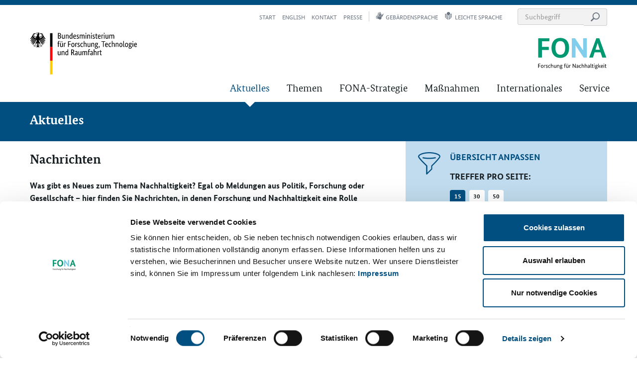

--- FILE ---
content_type: text/html; charset=UTF-8
request_url: https://www.fona.de/de/aktuelles/nachrichten/?tlvCategoryids=26
body_size: 20716
content:
				<!DOCTYPE html>
		<html dir="ltr" lang="de">
			<head><meta charset="UTF-8" />
				<meta http-equiv="X-UA-Compatible" content="IE=edge">
				<meta name="viewport" content="width=device-width, initial-scale=1">
				<title>Nachrichten – FONA</title>
<meta name="description" content="FONA ist die BMFTR-Plattform zur Forschung für Nachhaltigkeit." />
					<link rel="shortcut icon" href="/favicon.png">
					<link rel="apple-touch-icon" href="/apple-touch-icon-precomposed.png">
				

<meta property="og:site_name" content="Forschung für Nachhaltigkeit &vert; FONA">
<meta property="og:type" content="website"/>
<meta property="og:title" content="Nachrichten" />
<meta property="og:description" content="Was gibt es Neues zum Thema Nachhaltigkeit? Egal ob Meldungen aus Politik, Forschung oder Gesellschaft – hier finden Sie Nachrichten, in denen Forschung und Nachhaltigkeit eine Rolle spielt. Sie kö" />
<meta property="og:image" content="https://www.fona.de/cms/img/BMBF_FONA_Logo_de.png"><meta property="og:url" content="https://www.fona.de/de/aktuelles/nachrichten/?tlvCategoryids=26"/>


<meta name="twitter:card" content="summary_large_image">
<meta name="twitter:site" content="@BMBF_Bund">
<meta name="twitter:title" content="Nachrichten">
<meta name="twitter:description" content="Was gibt es Neues zum Thema Nachhaltigkeit? Egal ob Meldungen aus Politik, Forschung oder Gesellschaft – hier finden Sie Nachrichten, in denen Forschung und Nachhaltigkeit eine Rolle spielt. Sie kö" />
<meta name="twitter:image" content="https://www.fona.de/cms/img/BMBF_FONA_Logo_de.png"><meta name="twitter:url" content="https://www.fona.de/de/aktuelles/nachrichten/?tlvCategoryids=26"><link rel="stylesheet" type="text/css" href="/cms/css_new/master.css?m=1763980386" />
				 
				<!--[if lt IE 9]><script src="/cms/js/html5shiv.min.js"></script><script src="/cms/js/respond.min.js"></script><![endif]-->
									<script data-culture="DE" id="Cookiebot" src=https://consent.cookiebot.eu/uc.js data-cbid="f761650c-6401-451d-af70-551f3008aaa2" data-blockingmode="auto" type="text/javascript"></script>
								
				<script>
					var waitForTrackerCount = 0;
					function matomoWaitForTracker() {
						if (typeof _paq === 'undefined' || typeof Cookiebot === 'undefined') {
							if (waitForTrackerCount < 40) {
								setTimeout(matomoWaitForTracker, 250);
								waitForTrackerCount++;
								return;
							}
						} else {
							window.addEventListener('CookiebotOnAccept', function (e) {
								consentSet();
							});
							window.addEventListener('CookiebotOnDecline', function (e) {
								consentSet();
							})
						}
					}
					function consentSet() {
						if (Cookiebot.consent.statistics) {    
							_paq.push(['setConsentGiven']);
						} else {
							_paq.push(['forgetConsentGiven']);        
						}
					}
					document.addEventListener('DOMContentLoaded', matomoWaitForTracker);
				</script>
			</head>
			<body class="" >	<div class="sprungmarken bg-contrast sr-only">
		
					<a class="sr-only sr-only-focusable" title="Sprungmarke: Direkt zur Hauptnavigation" aria-label="Sprungmarke: Direkt zur Hauptnavigation" href="#nav--container">Zur Hauptnavigation</a>
							<a class="sr-only sr-only-focusable" title="Sprungmarke: Direkt zur Suche" aria-label="Sprungmarke: Direkt zur Suche" href="#search-header-desktop">Zur Suche</a>
						<a class="sr-only sr-only-focusable" title="Sprungmarke: Direkt zum Inhalt" aria-label="Sprungmarke: Direkt zum Inhalt" href="#content-main">Zum Inhalt</a>
							<a class="sr-only sr-only-focusable" title="Sprungmarke: Direkt zur Seitenspalte" aria-label="Sprungmarke: Direkt zur Seitenspalte" href="#content-aside">Zur Seitenspalte</a>
						<a class="sr-only sr-only-focusable" title="Sprungmarke: Direkt zum Seitenanfang" aria-label="Sprungmarke: Direkt zum Seitenanfang" href="#main">Zum Seitenanfang</a>
			<a class="sr-only sr-only-focusable" title="Sprungmarke: Direkt zum Seitenende" aria-label="Sprungmarke: Direkt zum Seitenende" href="#footer">Zum Seitenende</a>
			</div>
	<header id="header" class="bg-contrast affix-top has-parent-nav" data-spy="affix" data-offset-top="150">
		<div class="container">

			 
			<div class="row logo-bar">
				 
				<div class="col-xs-6">
					<div class="logo-container bmbf-logo">
						
													<a class="logo-link" title="Link führt zur Website des Bundesministerium für Forschung, Technologie und Raumfahrt – Öffnet sich in einem neuen Fenster" href="https://www.bmbf.de" target="_blank" rel="noopener">
								<span class="sr-only">Bundesministerium für Forschung, Technologie und Raumfahrt</span>
								<img class="logo-img img-svg" src="/cms/img/BMFTR_Logo_de.svg?m=1757409339" alt="Logo des Bundesministerium für Forschung, Technologie und Raumfahrt" title="Bundesministerium für Forschung, Technologie und Raumfahrt">
								<img class="logo-sticky img-svg logo-sticky" src="/cms/img/BMFTR_Logo_small.svg?m=1747125246" aria-hidden="true" alt="Logo des Bundesministerium für Bildung und Forschung" title="Bundesministerium für Forschung, Technologie und Raumfahrt">
							</a>
											</div>
				</div>
				 
									<div class="col-xs-6">
						<div class="logo-container fona-logo tex-right">
							
															<a class="logo-link" title="Link führt zur Startseite" href="/de/">
									<span class="sr-only">Forschung für Nachhaltigkeit (FONA)</span>
									<img class="logo-img img-svg" src="/cms/img/BMBF_FONA_Logo_de.svg?m=1606209506" alt="Logo: Forschung für Nachhaltigkeit (FONA)" title="Forschung für Nachhaltigkeit (FONA)">
									<img class="logo-sticky img-svg" src="/cms/img/BMBF_FONA_Logo_small.svg?m=1606233637" aria-hidden="true" alt="Logo: Forschung für Nachhaltigkeit (FONA)" title="Bundesministerium für Forschung, Technologie und Raumfahrt">
								</a>
													</div>
					</div>
							</div>

			 
			<div class="top-nav-container " id="nav--container">
									 
					
	<nav class="nav--main" aria-label="Hauptnavigation" tabindex="-1">
		<ul class="nav--list">
							<li class="active has-sub nav--item">
			<a class="nav--link" href="/de/aktuelles/" title="Link zur &quot;Aktuelles&quot;-Übersicht">Aktuelles</a>
								<div class="mega-menu-item">
						<div class="container">
							<div class="row hidden-xs hidden-sm">
								<div class="col-xs-12">
									<a class="link-default text-uppercase text-contrast fw-strong fs-h1" href="/de/aktuelles/" title="Link zur &quot;Aktuelles&quot;-Übersicht" role="heading" aria-level="2">Aktuelles</a>
								</div>
							</div>
							<div class="row sp-default mega-menu--content">
								
								<div class="hidden-xs hidden-sm col-md-5 nav-teaser">
																						<p class="text-contrast nav-teaser--intro">Aktuelle Meldungen, Bekanntmachungen, Veranstaltungen, Reden und Pressemeldungen rund um die Nachhaltigkeitsforschung auf einen Blick.</p>
																									<a href="/de/aktuelles/" title="Link zur &quot;Aktuelles&quot;-Übersicht" class="text-contrast link-default">weiterlesen</a>
																				</div>
								<div class="col-xs-12 col-md-6 col-md-offset-1">
									<ul class="subnav list-unstyled">
										<li class="hidden-md hidden-lg nav--item"><a class="nav--link" href="/de/aktuelles/" title="Link zur &quot;Aktuelles&quot;-Übersicht">Übersicht Aktuelles</a></li>
														<li class="active nav--item">
			<a class="nav--link" href="/de/aktuelles/nachrichten/" title="Link zu aktuellen Nachrichten">Nachrichten</a>
					</li>
					<li class="nav--item">
			<a class="nav--link" href="/de/aktuelles/veranstaltungen/" title="Link zu aktuellen Veranstaltungen">Veranstaltungen</a>
					</li>
					<li class="nav--item">
			<a class="nav--link" href="/de/aktuelles/interviews-reportagen/" title="">Interviews und Reportagen</a>
					</li>
					<li class="nav--item">
			<a class="nav--link" href="/de/aktuelles/bekanntmachungen/" title="Link zu aktuellen Bekanntmachungen">Bekanntmachungen</a>
					</li>
					<li class="nav--item">
			<a class="nav--link" href="/de/info/koepfe-der-zukunft/" title="Link zu den aktuellen Köpfen der Zukunft">Köpfe der Zukunft</a>
					</li>
										</ul>
								</div>
							</div>
						</div>
					</div>
						</li>
					<li class="has-sub nav--item">
			<a class="nav--link" href="/de/themen/" title="Link zur Themenübersicht">Themen</a>
								<div class="mega-menu-item">
						<div class="container">
							<div class="row hidden-xs hidden-sm">
								<div class="col-xs-12">
									<a class="link-default text-uppercase text-contrast fw-strong fs-h1" href="/de/themen/" title="Link zur Themenübersicht" role="heading" aria-level="2">Themen</a>
								</div>
							</div>
							<div class="row sp-default mega-menu--content">
								
								<div class="hidden-xs hidden-sm col-md-5 nav-teaser">
																						<p class="text-contrast nav-teaser--intro">Auf den Themenseiten erhalten Sie Informationen zu allen Bereichen der Nachhaltigkeitsforschung im Rahmen von FONA.</p>
																									<a href="/de/themen/" title="Link zur Themenübersicht" class="text-contrast link-default">weiterlesen</a>
																				</div>
								<div class="col-xs-12 col-md-6 col-md-offset-1">
									<ul class="subnav list-unstyled">
										<li class="hidden-md hidden-lg nav--item"><a class="nav--link" href="/de/themen/" title="Link zur Themenübersicht">Übersicht Themen</a></li>
														<li class="nav--item">
			<a class="nav--link" href="/de/themen/biodiversitaet.php" title="Link zum Thema Biodiversität">Biodiversität</a>
					</li>
					<li class="nav--item">
			<a class="nav--link" href="/de/themen/biooekonomie.php" title="Link zum Thema Bioökonomie">Bioökonomie</a>
					</li>
					<li class="nav--item">
			<a class="nav--link" href="/de/themen/leitinitiative-energiewende.php" title="Link zum Thema Energie">Energie</a>
					</li>
					<li class="nav--item">
			<a class="nav--link" href="/de/themen/geoforschung-fuer-nachhaltigkeit.php" title="Link zum Thema  Geoforschung">Geoforschung</a>
					</li>
					<li class="nav--item">
			<a class="nav--link" href="/de/themen/gesellschaft-sozial-oekologische-forschung.php" title="Link zum Thema Gesellschaft">Gesellschaft</a>
					</li>
					<li class="nav--item">
			<a class="nav--link" href="/de/themen/klima.php" title="Link zum Thema Klima">Klima</a>
					</li>
					<li class="nav--item">
			<a class="nav--link" href="/de/themen/landmanagement.php" title="Link zum Thema Landmanagement">Landmanagement</a>
					</li>
					<li class="nav--item">
			<a class="nav--link" href="/de/themen/meeres-und-polarforschung.php" title="Link zum Thema Meeres- und Polarforschung">Meeres- und Polarforschung</a>
					</li>
					<li class="nav--item">
			<a class="nav--link" href="/de/themen/rohstoffeffizienz.php" title="Link zum Thema Rohstoffeffizienz">Rohstoffeffizienz</a>
					</li>
					<li class="nav--item">
			<a class="nav--link" href="/de/themen/wassermanagement.php" title="Link zum Thema Wassermanagement">Wassermanagement</a>
					</li>
					<li class="nav--item">
			<a class="nav--link" href="/de/themen/bmbf-stadt-land-zukunft.php" title="Link zum Thema Zukunftsstadt">Stadt-Land-Zukunft</a>
					</li>
					<li class="nav--item">
			<a class="nav--link" href="/de/themen/nachhaltigkeit-in-der-wissenschaft-sisi.php" title="">Nachhaltigkeit in der Wissenschaft</a>
					</li>
										</ul>
								</div>
							</div>
						</div>
					</div>
						</li>
					<li class="nav--item">
			<a class="nav--link" href="/de/fona-strategie/" title="Link zu Informationen zur FONA-Stratgie">FONA-Strategie</a>
					</li>
					<li class="has-sub nav--item">
			<a class="nav--link" href="/de/massnahmen/" title="Link zur Massnahmenübersicht">Maßnahmen</a>
								<div class="mega-menu-item">
						<div class="container">
							<div class="row hidden-xs hidden-sm">
								<div class="col-xs-12">
									<a class="link-default text-uppercase text-contrast fw-strong fs-h1" href="/de/massnahmen/" title="Link zur Massnahmenübersicht" role="heading" aria-level="2">Maßnahmen</a>
								</div>
							</div>
							<div class="row sp-default mega-menu--content">
								
								<div class="hidden-xs hidden-sm col-md-5 nav-teaser">
																						<p class="text-contrast nav-teaser--intro">Mit den Maßnahmen erhalten Sie einen Überblick zu allen Forschungsaktivitäten im Rahmen von FONA, insbesondere Fördermaßnahmen, internationale Zusammenarbeit und Forschungsinfrastrukturen.</p>
																									<a href="/de/massnahmen/" title="Link zur Massnahmenübersicht" class="text-contrast link-default">weiterlesen</a>
																				</div>
								<div class="col-xs-12 col-md-6 col-md-offset-1">
									<ul class="subnav list-unstyled">
										<li class="hidden-md hidden-lg nav--item"><a class="nav--link" href="/de/massnahmen/" title="Link zur Massnahmenübersicht">Übersicht Maßnahmen</a></li>
														<li class="nav--item">
			<a class="nav--link" href="/de/massnahmen/foerdermassnahmen/" title="Link zu den Fördermaßnahmen">Fördermaßnahmen</a>
					</li>
					<li class="nav--item">
			<a class="nav--link" href="/de/massnahmen/archiv/" title="">Abgeschlossene Fördermaßnahmen</a>
					</li>
					<li class="nav--item">
			<a class="nav--link" href="/de/massnahmen/forschungsinfrastrukturen/" title="Link zu Forschungsinfrastrukturen">Forschungsinfrastrukturen</a>
					</li>
										</ul>
								</div>
							</div>
						</div>
					</div>
						</li>
					<li class="nav--item">
			<a class="nav--link" href="/de/massnahmen/internationales/fona-international.php" title="">Internationales</a>
					</li>
					<li class="has-sub nav--item">
			<a class="nav--link" href="/de/info/" title="Link zur Serviceübersicht">Service</a>
								<div class="mega-menu-item">
						<div class="container">
							<div class="row hidden-xs hidden-sm">
								<div class="col-xs-12">
									<a class="link-default text-uppercase text-contrast fw-strong fs-h1" href="/de/info/" title="Link zur Serviceübersicht" role="heading" aria-level="2">Service</a>
								</div>
							</div>
							<div class="row sp-default mega-menu--content">
								
								<div class="hidden-xs hidden-sm col-md-5 nav-teaser">
																						<p class="text-contrast nav-teaser--intro">Newsletter, Publikationen, Medien, uvm. finden Sie im FONA Service.</p>
																									<a href="/de/info/" title="Link zur Serviceübersicht" class="text-contrast link-default">weiterlesen</a>
																				</div>
								<div class="col-xs-12 col-md-6 col-md-offset-1">
									<ul class="subnav list-unstyled">
										<li class="hidden-md hidden-lg nav--item"><a class="nav--link" href="/de/info/" title="Link zur Serviceübersicht">Übersicht Service</a></li>
														<li class="nav--item">
			<a class="nav--link" href="/de/info/newsletter/" title="Link zu Newsletter und Abonnements">Newsletter</a>
					</li>
			<li class="nav--item"><a class="nav--link" href="/de/info/publikationen.php" title="Link zu den Publikationen">Publikationen</a></li>
					<li class="nav--item">
			<a class="nav--link" href="/de/info/mediathek/" title="Link zur Mediathek">Mediathek</a>
					</li>
			<li class="nav--item"><a class="nav--link" href="/de/kontakt.php" title="Link zum Kontaktformular">Kontakt</a></li>
					<li class="nav--item">
			<a class="nav--link" href="/de/info/presse/" title="Link zur aktuellen Presse">Presse</a>
					</li>
										</ul>
								</div>
							</div>
						</div>
					</div>
						</li>
			</ul>
	</nav>

				 
				<nav class="nav--meta" aria-label="Meta-Navigation">
					<ul class="nav--list">
						<li class="nav--item to-homepage">
							<a href="/de/" class="nav--link" title="Link führt zur Startseite">Start<span class="sr-only">seite</span></a>						</li>
						
																<li class="nav--item"><a href="/en/current-issues/news/" data-id="32082" class="nav--link" title="Link führt zur englischen Version">English</a></li>
											
		
		<li class="nav--item"><a href="/de/kontakt.php" class="nav--link" title="Link führt zur Kontakseite">Kontakt</a></li>
		<li class="nav--item"><a href="/de/info/presse/" class="nav--link" title="Link führt zur Presse-Seite">Presse</a></li>
		<li class="nav--item nav--spacer"><a href="/de/gebaerdensprache.php" class="nav--link" title="Link führt zum Gebärdensprachvideo"><span class="icon icon--signlanguage icon--gray" role="graphics-symbol" aria-hidden="true"></span>Gebärdensprache</a></li>
		<li class="nav--item"><a href="/de/leichte-sprache.php" class="nav--link" title="Link führt zum Inhalt in leichter Sprache"><span class="icon icon--simplelanguage icon--gray" role="graphics-symbol" aria-hidden="true"></span>leichte Sprache</a></li>
								<li class="nav--item item--search hidden-xs hidden-sm">
								<form class="header-search--desktop" method="get" name="sitesearch" action="/de/suche.php">									<div class="input-group">
										<input type="search" class="form-control" id="search-header-desktop" name="we_lv_search_searchInput" value='' aria-label="Suchbegriff eingeben" placeholder="Suchbegriff" />
										<span class="input-group-btn"><button type="submit" class="btn btn-inline" name="saveFormSearch" value="1"><span class="icon icon--search icon--gray" role="graphics-symbol" aria-hidden="true"></span><span class="sr-only">Suche starten</span></button></span>
									</div>
								<input type="hidden" name="securityToken" value="d09d01801fa9471469eac78e34d83d38"/></form>							</li>
											</ul>
				</nav>
			</div>

			 
			<div class="mobile-nav--container hidden-md hidden-lg sp-default">
				<div class="clearfix">
					<button type="button" id="toggle--mobile-nav" class="btn btn-primary pull-left">Menu</button>
					<button type="button" id="toggle--mobile-search" class="btn btn-gray-light pull-right" data-toggle="collapse" data-target="#mobilesearch" aria-expanded="false" aria-controls="mobilesearch"><span class="icon icon--search" aria-hidden="true"></span> Suche</button>				</div>
				
				<form class="collapse header-search--mobile" id="mobilesearch" method="get" name="mobilesearch" action="/de/suche.php">						<div class="input-group sp-default no-sp-bottom">
							<input type="search" class="form-control" name="we_lv_search_searchInput" value='' aria-label="Suchbegriff eingeben" placeholder="Suchbegriff" />
							<span class="input-group-btn"><button type="submit" class="btn btn-inline" name="saveFormSearch" value="1"><span class="icon icon--search icon--gray" role="graphics-symbol" aria-hidden="true"></span><span class="sr-only">Suche starten</span></button></span>
						</div>
					<input type="hidden" name="securityToken" value="d09d01801fa9471469eac78e34d83d38"/></form>			</div>
		</div>

		
					<div class="parent-nav bg-primary">
				<div class="container">
					<div class="row">
						<div class="col-xs-12">
																																	<a class="fs-h1 ff-headline strong text-contrast" href="/de/aktuelles/" title="Link zur &quot;Aktuelles&quot;-Übersicht">Aktuelles</a>
													</div>
					</div>
				</div>
			</div>
				</header>

				
				<main id="main" class=" has-parent-nav">

					
										 
					<noscript>
						<div class="container">
							<div class="row">
								<div class="col-xs-12">
									<div class="sp-default">
										<div class="bg-danger bp-default">
											<span class=""><strong>JavaScript scheint in Ihrem Browser deaktiviert zu sein.</strong><br />Bitte aktivieren Sie JavaScript in Ihrem Browser, um alle Funktionen der Seite nutzen zu können.</span>										</div>
									</div>
								</div>
							</div>
						</div>
					</noscript>

					
					<section class="main-content">
						<div class="container grid-big">
							<div class="row">
								 
								<div class="big--left col-xs-12 col-md-7 sp-default no-sp-top" id="content-main">
									












	

	<div class="sp-default">
		<h1 class="ff-headline strong">Nachrichten</h1>
		<p class="intro strong">Was gibt es Neues zum Thema Nachhaltigkeit? Egal ob Meldungen aus Politik, Forschung oder Gesellschaft – hier finden Sie Nachrichten, in denen Forschung und Nachhaltigkeit eine Rolle spielt. Sie können die Auswahl einschränken, indem Sie im Menü das Thema auswählen, zu dem Sie Nachrichten interessieren.</p>

	

	<div style="display:none;">
		2026-02-01 04:17:06	</div>
	
				<div class="teaser--filter bg-info bp-default">
				<div class="clearfix">
					<span class="filter--headline h2 pull-left" role="heading" aria-level="2">Gesetzte Filter:</span>

					
					<div class="filter--reset hidden-xs pull-right fs-small">
						<a href="/de/aktuelles/nachrichten/" class="btn btn-contrast btn-sm">Filter zurücksetzen</a>
					</div>
				</div>

				<ul class="filter--list list-inline">

					
												<li class="filter--item">
								<span class="filter--item-headline text-uppercase text-primary fs-small fw-strong">Thema:</span>
								<span class="label label-primary">
									Klima								</span>
							</li>
						
				</ul>

				
				<div class="filter--reset hidden-sm hidden-md hidden-lg fs-small">
					<a href="/de/aktuelles/nachrichten/" class="btn btn-contrast btn-sm">Filter zurücksetzen</a>
				</div>
			</div>
			<div class="teaser--list sp-default no-sp-bottom">
							<article class="teaser--item sp-default" data-test="1">
						<div class="row">
							<div class="flex-row">

								
																	<div class="col-xs-4 col-md-5 item--img-container">
										<a href="/de/aktuelles/nachrichten/2026/01/260127_de-ipcc_fachtagung.php" class="item--link link-unstyled" title="Link zur Nachricht: Deutsche IPCC-Fachtagung 2026: Perspektiven für den Weltklimarat IPCC" >
											<div class="item--img">
												<noscript><img class="noscript" src="/_thumbnails_/16/44363_De-IPCC_Fachtagung.jpg?m=1769497403" alt="Die Veranstaltung bot eine Plattform für den fachlichen Austausch zwischen Wissenschaft, Politik und Gesellschaft." title="Die Veranstaltung bot eine Plattform für den fachlichen Austausch zwischen Wissenschaft, Politik und Gesellschaft."></noscript>	<picture class="lazy">
		<source media="(min-width: 1200px)" srcset="/cms/img/img-loading.png?m=1599127897" data-srcset="/_thumbnails_/16/44363_De-IPCC_Fachtagung.jpg?m=1769497403, /_thumbnails_/17/44363_De-IPCC_Fachtagung.jpg?m=1769497403 2x">
		<source media="(min-width: 992px)" srcset="/cms/img/img-loading.png?m=1599127897" data-srcset="/_thumbnails_/14/44363_De-IPCC_Fachtagung.jpg?m=1769497403, /_thumbnails_/15/44363_De-IPCC_Fachtagung.jpg?m=1769497403 2x">
		<source media="(min-width: 768px)" srcset="/cms/img/img-loading.png?m=1599127897" data-srcset="/_thumbnails_/12/44363_De-IPCC_Fachtagung.jpg?m=1769497403, /_thumbnails_/13/44363_De-IPCC_Fachtagung.jpg?m=1769497403 2x">
		<source media="(min-width: 480px)" srcset="/cms/img/img-loading.png?m=1599127897" data-srcset="/_thumbnails_/10/44363_De-IPCC_Fachtagung.jpg?m=1769497403, /_thumbnails_/11/44363_De-IPCC_Fachtagung.jpg?m=1769497403 2x">
		<source media="(max-width: 479px)" srcset="/cms/img/img-loading.png?m=1599127897" data-srcset="/_thumbnails_/108/44363_De-IPCC_Fachtagung.jpg?m=1769497403, /_thumbnails_/109/44363_De-IPCC_Fachtagung.jpg?m=1769497403 2x">
		<img class="lazy" src="/cms/img/img-loading.png?m=1599127897" data-src="/_thumbnails_/16/44363_De-IPCC_Fachtagung.jpg?m=1769497403" alt="Die Veranstaltung bot eine Plattform für den fachlichen Austausch zwischen Wissenschaft, Politik und Gesellschaft." title="Die Veranstaltung bot eine Plattform für den fachlichen Austausch zwischen Wissenschaft, Politik und Gesellschaft.">	</picture>
											</div>
										</a>
									</div>
								
								
								<div class="col-xs-8 col-md-7">
									<div class="item--top">
										<span class="item--date text-gray">29.01.2026</span>												<strong class="item--tag text-primary text-uppercase" data-emcgn2="" data-topCat1="26">Klima</strong>
																				</div>

									<div class="item--content">
										<a href="/de/aktuelles/nachrichten/2026/01/260127_de-ipcc_fachtagung.php" class="item--link link-unstyled text-default" title="Link zur Nachricht: Deutsche IPCC-Fachtagung 2026: Perspektiven für den Weltklimarat IPCC" >
																						<span class="h3 item--title ff-headline" data-length="70">Deutsche IPCC-Fachtagung 2026: Perspektiven für den Weltklimarat IPCC</span>
											<p class="small hidden-xs">Fachleute aus Wissenschaft, Politik und Gesellschaft diskutierten, wie der IPCC als unabhängige wissenschaftliche Instanz angesichts der fortschreitenden globalen Erwärmung und veränderter geopolitischer Kontexte bestmöglich unterstützt werden kann. </p>
										</a>
										<a href="/de/aktuelles/nachrichten/2026/01/260127_de-ipcc_fachtagung.php" class="read-more small hidden-xs" title="Link zur Nachricht: Deutsche IPCC-Fachtagung 2026: Perspektiven für den Weltklimarat IPCC">weiterlesen</a>
									</div>
								</div>

							</div>
						</div>
					</article>
									<article class="teaser--item sp-default" data-test="1">
						<div class="row">
							<div class="flex-row">

								
																	<div class="col-xs-4 col-md-5 item--img-container">
										<a href="/de/aktuelles/nachrichten/2026/01/260119_Neue-Nachwuchsfoerderung_Klimamodellierung_KI.php" class="item--link link-unstyled" title="Link zur Nachricht: Klimawissen beschleunigen: Neue Förderung für KI-gestützte Klimamodellierung" >
											<div class="item--img">
												<noscript><img class="noscript" src="/_thumbnails_/16/44346_AdobeStock_725587035.jpg?m=1768806675" alt="Um Klimamodelle weiterzuentwickeln, sucht das Bundesforschungsministerium Teams von jungen Nachwuchsforschenden." title="Um Klimamodelle weiterzuentwickeln, sucht das Bundesforschungsministerium Teams von jungen Nachwuchsforschenden."></noscript>	<picture class="lazy">
		<source media="(min-width: 1200px)" srcset="/cms/img/img-loading.png?m=1599127897" data-srcset="/_thumbnails_/16/44346_AdobeStock_725587035.jpg?m=1768806675, /_thumbnails_/17/44346_AdobeStock_725587035.jpg?m=1768806675 2x">
		<source media="(min-width: 992px)" srcset="/cms/img/img-loading.png?m=1599127897" data-srcset="/_thumbnails_/14/44346_AdobeStock_725587035.jpg?m=1768806675, /_thumbnails_/15/44346_AdobeStock_725587035.jpg?m=1768806675 2x">
		<source media="(min-width: 768px)" srcset="/cms/img/img-loading.png?m=1599127897" data-srcset="/_thumbnails_/12/44346_AdobeStock_725587035.jpg?m=1768806675, /_thumbnails_/13/44346_AdobeStock_725587035.jpg?m=1768806675 2x">
		<source media="(min-width: 480px)" srcset="/cms/img/img-loading.png?m=1599127897" data-srcset="/_thumbnails_/10/44346_AdobeStock_725587035.jpg?m=1768806675, /_thumbnails_/11/44346_AdobeStock_725587035.jpg?m=1768806675 2x">
		<source media="(max-width: 479px)" srcset="/cms/img/img-loading.png?m=1599127897" data-srcset="/_thumbnails_/108/44346_AdobeStock_725587035.jpg?m=1768806675, /_thumbnails_/109/44346_AdobeStock_725587035.jpg?m=1768806675 2x">
		<img class="lazy" src="/cms/img/img-loading.png?m=1599127897" data-src="/_thumbnails_/16/44346_AdobeStock_725587035.jpg?m=1768806675" alt="Um Klimamodelle weiterzuentwickeln, sucht das Bundesforschungsministerium Teams von jungen Nachwuchsforschenden." title="Um Klimamodelle weiterzuentwickeln, sucht das Bundesforschungsministerium Teams von jungen Nachwuchsforschenden.">	</picture>
											</div>
										</a>
									</div>
								
								
								<div class="col-xs-8 col-md-7">
									<div class="item--top">
										<span class="item--date text-gray">20.01.2026</span>												<strong class="item--tag text-primary text-uppercase" data-emcgn2="" data-topCat1="26">Klima</strong>
																				</div>

									<div class="item--content">
										<a href="/de/aktuelles/nachrichten/2026/01/260119_Neue-Nachwuchsfoerderung_Klimamodellierung_KI.php" class="item--link link-unstyled text-default" title="Link zur Nachricht: Klimawissen beschleunigen: Neue Förderung für KI-gestützte Klimamodellierung" >
																						<span class="h3 item--title ff-headline" data-length="79">Klimawissen beschleunigen: Neue Förderung für KI-gestützte Klimamodellierung</span>
											<p class="small hidden-xs">Ab sofort sucht das BMFTR junge Forschende: Als Nachwuchsgruppen sollen sie mit innovativen Methoden der Künstlichen Intelligenz die nächste Generation Klimamodelle weiterentwickeln – für genauere, schnellere und intelligentere Klimaprognosen.</p>
										</a>
										<a href="/de/aktuelles/nachrichten/2026/01/260119_Neue-Nachwuchsfoerderung_Klimamodellierung_KI.php" class="read-more small hidden-xs" title="Link zur Nachricht: Klimawissen beschleunigen: Neue Förderung für KI-gestützte Klimamodellierung">weiterlesen</a>
									</div>
								</div>

							</div>
						</div>
					</article>
									<article class="teaser--item sp-default" data-test="1">
						<div class="row">
							<div class="flex-row">

								
																	<div class="col-xs-4 col-md-5 item--img-container">
										<a href="/de/aktuelles/nachrichten/2025/12/251218_SURE_Start_Implementierungsphase.php" class="item--link link-unstyled" title="Link zur Nachricht: Forschung für nachhaltige Stadtentwicklung: Start der SURE-Implementierungsphase" >
											<div class="item--img">
												<noscript><img class="noscript" src="/_thumbnails_/16/44317_251218_SURE_Kickoff_1.jpg?m=1765965125" alt="Gemeinsam für nachhaltige Städte – die Projekte der BMFTR-Fördermaßnahme SURE sind in die Implementierungsphase gestartet." title="Gemeinsam für nachhaltige Städte – die Projekte der BMFTR-Fördermaßnahme SURE sind in die Implementierungsphase gestartet."></noscript>	<picture class="lazy">
		<source media="(min-width: 1200px)" srcset="/cms/img/img-loading.png?m=1599127897" data-srcset="/_thumbnails_/16/44317_251218_SURE_Kickoff_1.jpg?m=1765965125, /_thumbnails_/17/44317_251218_SURE_Kickoff_1.jpg?m=1765965125 2x">
		<source media="(min-width: 992px)" srcset="/cms/img/img-loading.png?m=1599127897" data-srcset="/_thumbnails_/14/44317_251218_SURE_Kickoff_1.jpg?m=1765965125, /_thumbnails_/15/44317_251218_SURE_Kickoff_1.jpg?m=1765965125 2x">
		<source media="(min-width: 768px)" srcset="/cms/img/img-loading.png?m=1599127897" data-srcset="/_thumbnails_/12/44317_251218_SURE_Kickoff_1.jpg?m=1765965125, /_thumbnails_/13/44317_251218_SURE_Kickoff_1.jpg?m=1765965125 2x">
		<source media="(min-width: 480px)" srcset="/cms/img/img-loading.png?m=1599127897" data-srcset="/_thumbnails_/10/44317_251218_SURE_Kickoff_1.jpg?m=1765965125, /_thumbnails_/11/44317_251218_SURE_Kickoff_1.jpg?m=1765965125 2x">
		<source media="(max-width: 479px)" srcset="/cms/img/img-loading.png?m=1599127897" data-srcset="/_thumbnails_/108/44317_251218_SURE_Kickoff_1.jpg?m=1765965125, /_thumbnails_/109/44317_251218_SURE_Kickoff_1.jpg?m=1765965125 2x">
		<img class="lazy" src="/cms/img/img-loading.png?m=1599127897" data-src="/_thumbnails_/16/44317_251218_SURE_Kickoff_1.jpg?m=1765965125" alt="Gemeinsam für nachhaltige Städte – die Projekte der BMFTR-Fördermaßnahme SURE sind in die Implementierungsphase gestartet." title="Gemeinsam für nachhaltige Städte – die Projekte der BMFTR-Fördermaßnahme SURE sind in die Implementierungsphase gestartet.">	</picture>
											</div>
										</a>
									</div>
								
								
								<div class="col-xs-8 col-md-7">
									<div class="item--top">
										<span class="item--date text-gray">18.12.2025</span>												<strong class="item--tag text-primary text-uppercase" data-emcgn2="" data-topCat1="26">Klima</strong>
																				</div>

									<div class="item--content">
										<a href="/de/aktuelles/nachrichten/2025/12/251218_SURE_Start_Implementierungsphase.php" class="item--link link-unstyled text-default" title="Link zur Nachricht: Forschung für nachhaltige Stadtentwicklung: Start der SURE-Implementierungsphase" >
																						<span class="h3 item--title ff-headline" data-length="81">Forschung für nachhaltige Stadtentwicklung: Start der SURE-Implementierungsphase</span>
											<p class="small hidden-xs">Wie kann eine nachhaltige und klimaresiliente Entwicklung urbaner Regionen gelingen? Hierzu forschten in den letzten vier Jahren zehn Projekte der Fördermaßnahme SURE gemeinsam in Asien und Deutschland. Nun geht es an die Umsetzung der Ergebnisse.</p>
										</a>
										<a href="/de/aktuelles/nachrichten/2025/12/251218_SURE_Start_Implementierungsphase.php" class="read-more small hidden-xs" title="Link zur Nachricht: Forschung für nachhaltige Stadtentwicklung: Start der SURE-Implementierungsphase">weiterlesen</a>
									</div>
								</div>

							</div>
						</div>
					</article>
									<article class="teaser--item sp-default" data-test="1">
						<div class="row">
							<div class="flex-row">

								
																	<div class="col-xs-4 col-md-5 item--img-container">
										<a href="/de/aktuelles/nachrichten/2025/12/251216_Future-Finance_FoerderaufrufABundBegleitvorhaben.php" class="item--link link-unstyled" title="Link zur Nachricht: „Future Finance“: Neue Förderung für eine zukunftsfähige Finanzwirtschaft" >
											<div class="item--img">
												<noscript><img class="noscript" src="/_thumbnails_/16/44308_AdobeStock_416707131_k.jpg?m=1765867837" alt="Mit dem ersten Förderaufruf der Rahmenbekanntmachung „Future Finance“ fördert das BMFTR Forschungsprojekte, die zur Stärkung der Finanzwirtschaft sowie des Klimaschutzes und der Klimaanpassung beitragen." title="Mit dem ersten Förderaufruf der Rahmenbekanntmachung „Future Finance“ fördert das BMFTR Forschungsprojekte, die zur Stärkung der Finanzwirtschaft sowie des Klimaschutzes und der Klimaanpassung beitragen."></noscript>	<picture class="lazy">
		<source media="(min-width: 1200px)" srcset="/cms/img/img-loading.png?m=1599127897" data-srcset="/_thumbnails_/16/44308_AdobeStock_416707131_k.jpg?m=1765867837, /_thumbnails_/17/44308_AdobeStock_416707131_k.jpg?m=1765867837 2x">
		<source media="(min-width: 992px)" srcset="/cms/img/img-loading.png?m=1599127897" data-srcset="/_thumbnails_/14/44308_AdobeStock_416707131_k.jpg?m=1765867837, /_thumbnails_/15/44308_AdobeStock_416707131_k.jpg?m=1765867837 2x">
		<source media="(min-width: 768px)" srcset="/cms/img/img-loading.png?m=1599127897" data-srcset="/_thumbnails_/12/44308_AdobeStock_416707131_k.jpg?m=1765867837, /_thumbnails_/13/44308_AdobeStock_416707131_k.jpg?m=1765867837 2x">
		<source media="(min-width: 480px)" srcset="/cms/img/img-loading.png?m=1599127897" data-srcset="/_thumbnails_/10/44308_AdobeStock_416707131_k.jpg?m=1765867837, /_thumbnails_/11/44308_AdobeStock_416707131_k.jpg?m=1765867837 2x">
		<source media="(max-width: 479px)" srcset="/cms/img/img-loading.png?m=1599127897" data-srcset="/_thumbnails_/108/44308_AdobeStock_416707131_k.jpg?m=1765867837, /_thumbnails_/109/44308_AdobeStock_416707131_k.jpg?m=1765867837 2x">
		<img class="lazy" src="/cms/img/img-loading.png?m=1599127897" data-src="/_thumbnails_/16/44308_AdobeStock_416707131_k.jpg?m=1765867837" alt="Mit dem ersten Förderaufruf der Rahmenbekanntmachung „Future Finance“ fördert das BMFTR Forschungsprojekte, die zur Stärkung der Finanzwirtschaft sowie des Klimaschutzes und der Klimaanpassung beitragen." title="Mit dem ersten Förderaufruf der Rahmenbekanntmachung „Future Finance“ fördert das BMFTR Forschungsprojekte, die zur Stärkung der Finanzwirtschaft sowie des Klimaschutzes und der Klimaanpassung beitragen.">	</picture>
											</div>
										</a>
									</div>
								
								
								<div class="col-xs-8 col-md-7">
									<div class="item--top">
										<span class="item--date text-gray">16.12.2025</span>												<strong class="item--tag text-primary text-uppercase" data-emcgn2="" data-topCat1="26">Klima</strong>
																				</div>

									<div class="item--content">
										<a href="/de/aktuelles/nachrichten/2025/12/251216_Future-Finance_FoerderaufrufABundBegleitvorhaben.php" class="item--link link-unstyled text-default" title="Link zur Nachricht: „Future Finance“: Neue Förderung für eine zukunftsfähige Finanzwirtschaft" >
																						<span class="h3 item--title ff-headline" data-length="80">„Future Finance“: Neue Förderung für eine zukunftsfähige Finanzwirtschaft</span>
											<p class="small hidden-xs">Mit dem ersten Förderaufruf der Rahmenbekanntmachung „Future Finance“ fördert das BMFTR Forschungsprojekte, die zur Stärkung der Finanzwirtschaft sowie des Klimaschutzes und der Klimaanpassung beitragen.</p>
										</a>
										<a href="/de/aktuelles/nachrichten/2025/12/251216_Future-Finance_FoerderaufrufABundBegleitvorhaben.php" class="read-more small hidden-xs" title="Link zur Nachricht: „Future Finance“: Neue Förderung für eine zukunftsfähige Finanzwirtschaft">weiterlesen</a>
									</div>
								</div>

							</div>
						</div>
					</article>
									<article class="teaser--item sp-default" data-test="1">
						<div class="row">
							<div class="flex-row">

								
																	<div class="col-xs-4 col-md-5 item--img-container">
										<a href="/de/aktuelles/nachrichten/2025/12/251210_CDRterra_Interview_Pongratz.php" class="item--link link-unstyled" title="Link zur Nachricht: „Zur Erreichung der Klimaziele brauchen wir vielfältige CO₂-Entnahme-Methoden!“" >
											<div class="item--img">
												<noscript><img class="noscript" src="/_thumbnails_/16/44287_Prof._Dr._Julia_Pongratz_ID341348_k.jpg?m=1765191778" alt="Sprecherin des CDRterra-Forschungsteams: Prof. Julia Pongratz" title="Sprecherin des CDRterra-Forschungsteams: Prof. Julia Pongratz"></noscript>	<picture class="lazy">
		<source media="(min-width: 1200px)" srcset="/cms/img/img-loading.png?m=1599127897" data-srcset="/_thumbnails_/16/44287_Prof._Dr._Julia_Pongratz_ID341348_k.jpg?m=1765191778, /_thumbnails_/17/44287_Prof._Dr._Julia_Pongratz_ID341348_k.jpg?m=1765191778 2x">
		<source media="(min-width: 992px)" srcset="/cms/img/img-loading.png?m=1599127897" data-srcset="/_thumbnails_/14/44287_Prof._Dr._Julia_Pongratz_ID341348_k.jpg?m=1765191778, /_thumbnails_/15/44287_Prof._Dr._Julia_Pongratz_ID341348_k.jpg?m=1765191778 2x">
		<source media="(min-width: 768px)" srcset="/cms/img/img-loading.png?m=1599127897" data-srcset="/_thumbnails_/12/44287_Prof._Dr._Julia_Pongratz_ID341348_k.jpg?m=1765191778, /_thumbnails_/13/44287_Prof._Dr._Julia_Pongratz_ID341348_k.jpg?m=1765191778 2x">
		<source media="(min-width: 480px)" srcset="/cms/img/img-loading.png?m=1599127897" data-srcset="/_thumbnails_/10/44287_Prof._Dr._Julia_Pongratz_ID341348_k.jpg?m=1765191778, /_thumbnails_/11/44287_Prof._Dr._Julia_Pongratz_ID341348_k.jpg?m=1765191778 2x">
		<source media="(max-width: 479px)" srcset="/cms/img/img-loading.png?m=1599127897" data-srcset="/_thumbnails_/108/44287_Prof._Dr._Julia_Pongratz_ID341348_k.jpg?m=1765191778, /_thumbnails_/109/44287_Prof._Dr._Julia_Pongratz_ID341348_k.jpg?m=1765191778 2x">
		<img class="lazy" src="/cms/img/img-loading.png?m=1599127897" data-src="/_thumbnails_/16/44287_Prof._Dr._Julia_Pongratz_ID341348_k.jpg?m=1765191778" alt="Sprecherin des CDRterra-Forschungsteams: Prof. Julia Pongratz" title="Sprecherin des CDRterra-Forschungsteams: Prof. Julia Pongratz">	</picture>
											</div>
										</a>
									</div>
								
								
								<div class="col-xs-8 col-md-7">
									<div class="item--top">
										<span class="item--date text-gray">09.12.2025</span>												<strong class="item--tag text-primary text-uppercase" data-emcgn2="" data-topCat1="26">Klima</strong>
																				</div>

									<div class="item--content">
										<a href="/de/aktuelles/nachrichten/2025/12/251210_CDRterra_Interview_Pongratz.php" class="item--link link-unstyled text-default" title="Link zur Nachricht: „Zur Erreichung der Klimaziele brauchen wir vielfältige CO₂-Entnahme-Methoden!“" >
																						<span class="h3 item--title ff-headline" data-length="86">„Zur Erreichung der Klimaziele brauchen wir vielfältige CO₂-Entnahme-Methoden!“</span>
											<p class="small hidden-xs">Wie können wir der Atmosphäre CO₂ entziehen und es dauerhaft speichern? Im Interview erläutert Prof. Julia Pongratz die aktuellen Projektergebnisse des BMFTR-Forschungsprogramms CDRterra. Eins ist für sie klar: Es braucht unterschiedliche Methoden – und ...</p>
										</a>
										<a href="/de/aktuelles/nachrichten/2025/12/251210_CDRterra_Interview_Pongratz.php" class="read-more small hidden-xs" title="Link zur Nachricht: „Zur Erreichung der Klimaziele brauchen wir vielfältige CO₂-Entnahme-Methoden!“">weiterlesen</a>
									</div>
								</div>

							</div>
						</div>
					</article>
									<article class="teaser--item sp-default" data-test="1">
						<div class="row">
							<div class="flex-row">

								
																	<div class="col-xs-4 col-md-5 item--img-container">
										<a href="/de/aktuelles/nachrichten/2025/11/251121_COP30_Science_for_Action_Evening.php" class="item--link link-unstyled" title="Link zur Nachricht: Mehrwert internationale Kooperation: BMFTR Science for Action Evening auf COP30" >
											<div class="item--img">
												<noscript><img class="noscript" src="/_thumbnails_/16/44250_COP30_BMFTR_SfAE.jpg?m=1763721501" alt="Gemeinsam den Klimawandel bewältigen – beim BMFTR-Side Event auf der COP30 diskutierten die Teilnehmenden zu verschiedenen Aspekten internationaler Kooperation. " title="Gemeinsam den Klimawandel bewältigen – beim BMFTR-Side Event auf der COP30 diskutierten die Teilnehmenden zu verschiedenen Aspekten internationaler Kooperation. "></noscript>	<picture class="lazy">
		<source media="(min-width: 1200px)" srcset="/cms/img/img-loading.png?m=1599127897" data-srcset="/_thumbnails_/16/44250_COP30_BMFTR_SfAE.jpg?m=1763721501, /_thumbnails_/17/44250_COP30_BMFTR_SfAE.jpg?m=1763721501 2x">
		<source media="(min-width: 992px)" srcset="/cms/img/img-loading.png?m=1599127897" data-srcset="/_thumbnails_/14/44250_COP30_BMFTR_SfAE.jpg?m=1763721501, /_thumbnails_/15/44250_COP30_BMFTR_SfAE.jpg?m=1763721501 2x">
		<source media="(min-width: 768px)" srcset="/cms/img/img-loading.png?m=1599127897" data-srcset="/_thumbnails_/12/44250_COP30_BMFTR_SfAE.jpg?m=1763721501, /_thumbnails_/13/44250_COP30_BMFTR_SfAE.jpg?m=1763721501 2x">
		<source media="(min-width: 480px)" srcset="/cms/img/img-loading.png?m=1599127897" data-srcset="/_thumbnails_/10/44250_COP30_BMFTR_SfAE.jpg?m=1763721501, /_thumbnails_/11/44250_COP30_BMFTR_SfAE.jpg?m=1763721501 2x">
		<source media="(max-width: 479px)" srcset="/cms/img/img-loading.png?m=1599127897" data-srcset="/_thumbnails_/108/44250_COP30_BMFTR_SfAE.jpg?m=1763721501, /_thumbnails_/109/44250_COP30_BMFTR_SfAE.jpg?m=1763721501 2x">
		<img class="lazy" src="/cms/img/img-loading.png?m=1599127897" data-src="/_thumbnails_/16/44250_COP30_BMFTR_SfAE.jpg?m=1763721501" alt="Gemeinsam den Klimawandel bewältigen – beim BMFTR-Side Event auf der COP30 diskutierten die Teilnehmenden zu verschiedenen Aspekten internationaler Kooperation. " title="Gemeinsam den Klimawandel bewältigen – beim BMFTR-Side Event auf der COP30 diskutierten die Teilnehmenden zu verschiedenen Aspekten internationaler Kooperation. ">	</picture>
											</div>
										</a>
									</div>
								
								
								<div class="col-xs-8 col-md-7">
									<div class="item--top">
										<span class="item--date text-gray">21.11.2025</span>												<strong class="item--tag text-primary text-uppercase" data-emcgn2="" data-topCat1="26">Klima</strong>
																				</div>

									<div class="item--content">
										<a href="/de/aktuelles/nachrichten/2025/11/251121_COP30_Science_for_Action_Evening.php" class="item--link link-unstyled text-default" title="Link zur Nachricht: Mehrwert internationale Kooperation: BMFTR Science for Action Evening auf COP30" >
																						<span class="h3 item--title ff-headline" data-length="79">Mehrwert internationale Kooperation: BMFTR Science for Action Evening auf COP30</span>
											<p class="small hidden-xs">Auf dem BMFTR-Event tauschten sich Teilnehmende aus Wissenschaft, Forschungsförderung, Politik und Zivilgesellschaft intensiv zu Formaten, Erfolgen, Bedarfen und Herausforderungen in der internationalen Forschungszusammenarbeit zum Klimawandel aus.</p>
										</a>
										<a href="/de/aktuelles/nachrichten/2025/11/251121_COP30_Science_for_Action_Evening.php" class="read-more small hidden-xs" title="Link zur Nachricht: Mehrwert internationale Kooperation: BMFTR Science for Action Evening auf COP30">weiterlesen</a>
									</div>
								</div>

							</div>
						</div>
					</article>
									<article class="teaser--item sp-default" data-test="1">
						<div class="row">
							<div class="flex-row">

								
																	<div class="col-xs-4 col-md-5 item--img-container">
										<a href="/de/klima-und-energie-in-afrika-erste-internationale-wascal-wissenschaftskonferenz" class="item--link link-unstyled" title="Link zur Nachricht: Klima und Energie in Afrika: Erste internationale WASCAL-Wissenschaftskonferenz" >
											<div class="item--img">
												<noscript><img class="noscript" src="/_thumbnails_/16/44232_WASCAL_I3T-JET.jpg?m=1762775012" alt="I3C-JET-Konferenz als Meilenstein für WASCAL – In seiner Ansprache an die Teilnehmenden während der Eröffnungszeremonie betonte Prof. Emmanuel Ramdé, Exekutivdirektor des westafrikanischen Klimakompetenzzentrums WASCAL, die Mission der Organisation, die Widerstandsfähigkeit Westafrikas gegenüber dem Klimawandel durch Kapazitätsaufbau, Forschung und Klimadienstleistungen zu stärken." title="I3C-JET-Konferenz als Meilenstein für WASCAL – In seiner Ansprache an die Teilnehmenden während der Eröffnungszeremonie betonte Prof. Emmanuel Ramdé, Exekutivdirektor des westafrikanischen Klimakompetenzzentrums WASCAL, die Mission der Organisation, die Widerstandsfähigkeit Westafrikas gegenüber dem Klimawandel durch Kapazitätsaufbau, Forschung und Klimadienstleistungen zu stärken."></noscript>	<picture class="lazy">
		<source media="(min-width: 1200px)" srcset="/cms/img/img-loading.png?m=1599127897" data-srcset="/_thumbnails_/16/44232_WASCAL_I3T-JET.jpg?m=1762775012, /_thumbnails_/17/44232_WASCAL_I3T-JET.jpg?m=1762775012 2x">
		<source media="(min-width: 992px)" srcset="/cms/img/img-loading.png?m=1599127897" data-srcset="/_thumbnails_/14/44232_WASCAL_I3T-JET.jpg?m=1762775012, /_thumbnails_/15/44232_WASCAL_I3T-JET.jpg?m=1762775012 2x">
		<source media="(min-width: 768px)" srcset="/cms/img/img-loading.png?m=1599127897" data-srcset="/_thumbnails_/12/44232_WASCAL_I3T-JET.jpg?m=1762775012, /_thumbnails_/13/44232_WASCAL_I3T-JET.jpg?m=1762775012 2x">
		<source media="(min-width: 480px)" srcset="/cms/img/img-loading.png?m=1599127897" data-srcset="/_thumbnails_/10/44232_WASCAL_I3T-JET.jpg?m=1762775012, /_thumbnails_/11/44232_WASCAL_I3T-JET.jpg?m=1762775012 2x">
		<source media="(max-width: 479px)" srcset="/cms/img/img-loading.png?m=1599127897" data-srcset="/_thumbnails_/108/44232_WASCAL_I3T-JET.jpg?m=1762775012, /_thumbnails_/109/44232_WASCAL_I3T-JET.jpg?m=1762775012 2x">
		<img class="lazy" src="/cms/img/img-loading.png?m=1599127897" data-src="/_thumbnails_/16/44232_WASCAL_I3T-JET.jpg?m=1762775012" alt="I3C-JET-Konferenz als Meilenstein für WASCAL – In seiner Ansprache an die Teilnehmenden während der Eröffnungszeremonie betonte Prof. Emmanuel Ramdé, Exekutivdirektor des westafrikanischen Klimakompetenzzentrums WASCAL, die Mission der Organisation, die Widerstandsfähigkeit Westafrikas gegenüber dem Klimawandel durch Kapazitätsaufbau, Forschung und Klimadienstleistungen zu stärken." title="I3C-JET-Konferenz als Meilenstein für WASCAL – In seiner Ansprache an die Teilnehmenden während der Eröffnungszeremonie betonte Prof. Emmanuel Ramdé, Exekutivdirektor des westafrikanischen Klimakompetenzzentrums WASCAL, die Mission der Organisation, die Widerstandsfähigkeit Westafrikas gegenüber dem Klimawandel durch Kapazitätsaufbau, Forschung und Klimadienstleistungen zu stärken.">	</picture>
											</div>
										</a>
									</div>
								
								
								<div class="col-xs-8 col-md-7">
									<div class="item--top">
										<span class="item--date text-gray">10.11.2025</span>												<strong class="item--tag text-primary text-uppercase" data-emcgn2="" data-topCat1="22">Energie</strong>
																							<strong class="item--tag text-primary text-uppercase" data-emcgn2="" data-topCat1="26">Klima</strong>
																				</div>

									<div class="item--content">
										<a href="/de/klima-und-energie-in-afrika-erste-internationale-wascal-wissenschaftskonferenz" class="item--link link-unstyled text-default" title="Link zur Nachricht: Klima und Energie in Afrika: Erste internationale WASCAL-Wissenschaftskonferenz" >
																						<span class="h3 item--title ff-headline" data-length="79">Klima und Energie in Afrika: Erste internationale WASCAL-Wissenschaftskonferenz</span>
											<p class="small hidden-xs">Wie kann die Klimaresilienz in Afrika erhöht und eine gerechte Energiewende vorangetrieben werden? Zu diesen und weiteren Themen wurde auf der WASCAL-Konferenz vom 20. bis 24. Oktober 2025 in Abuja diskutiert – mit Unterstützung des BMFTR.</p>
										</a>
										<a href="/de/klima-und-energie-in-afrika-erste-internationale-wascal-wissenschaftskonferenz" class="read-more small hidden-xs" title="Link zur Nachricht: Klima und Energie in Afrika: Erste internationale WASCAL-Wissenschaftskonferenz">weiterlesen</a>
									</div>
								</div>

							</div>
						</div>
					</article>
									<article class="teaser--item sp-default" data-test="1">
						<div class="row">
							<div class="flex-row">

								
																	<div class="col-xs-4 col-md-5 item--img-container">
										<a href="/de/start-der-cop30-das-bmftr-auf-der-weltklimakonferenz-2025" class="item--link link-unstyled" title="Link zur Nachricht: Start der COP30: Das BMFTR auf der Weltklimakonferenz 2025" >
											<div class="item--img">
												<noscript><img class="noscript" src="/_thumbnails_/16/44186_COP30.jpg?m=1761826543" alt="Die Weltklimakonferenz 2025 (COP30) findet in Belém in Brasilien statt." title="Die Weltklimakonferenz 2025 (COP30) findet in Belém in Brasilien statt."></noscript>	<picture class="lazy">
		<source media="(min-width: 1200px)" srcset="/cms/img/img-loading.png?m=1599127897" data-srcset="/_thumbnails_/16/44186_COP30.jpg?m=1761826543, /_thumbnails_/17/44186_COP30.jpg?m=1761826543 2x">
		<source media="(min-width: 992px)" srcset="/cms/img/img-loading.png?m=1599127897" data-srcset="/_thumbnails_/14/44186_COP30.jpg?m=1761826543, /_thumbnails_/15/44186_COP30.jpg?m=1761826543 2x">
		<source media="(min-width: 768px)" srcset="/cms/img/img-loading.png?m=1599127897" data-srcset="/_thumbnails_/12/44186_COP30.jpg?m=1761826543, /_thumbnails_/13/44186_COP30.jpg?m=1761826543 2x">
		<source media="(min-width: 480px)" srcset="/cms/img/img-loading.png?m=1599127897" data-srcset="/_thumbnails_/10/44186_COP30.jpg?m=1761826543, /_thumbnails_/11/44186_COP30.jpg?m=1761826543 2x">
		<source media="(max-width: 479px)" srcset="/cms/img/img-loading.png?m=1599127897" data-srcset="/_thumbnails_/108/44186_COP30.jpg?m=1761826543, /_thumbnails_/109/44186_COP30.jpg?m=1761826543 2x">
		<img class="lazy" src="/cms/img/img-loading.png?m=1599127897" data-src="/_thumbnails_/16/44186_COP30.jpg?m=1761826543" alt="Die Weltklimakonferenz 2025 (COP30) findet in Belém in Brasilien statt." title="Die Weltklimakonferenz 2025 (COP30) findet in Belém in Brasilien statt.">	</picture>
											</div>
										</a>
									</div>
								
								
								<div class="col-xs-8 col-md-7">
									<div class="item--top">
										<span class="item--date text-gray">10.11.2025</span>												<strong class="item--tag text-primary text-uppercase" data-emcgn2="" data-topCat1="26">Klima</strong>
																				</div>

									<div class="item--content">
										<a href="/de/start-der-cop30-das-bmftr-auf-der-weltklimakonferenz-2025" class="item--link link-unstyled text-default" title="Link zur Nachricht: Start der COP30: Das BMFTR auf der Weltklimakonferenz 2025" >
																						<span class="h3 item--title ff-headline" data-length="58">Start der COP30: Das BMFTR auf der Weltklimakonferenz 2025</span>
											<p class="small hidden-xs">Vom 10. bis 21. November findet in Brasilien die 30. UNFCCC-Vertragsstaatenkonferenz statt. Auch das BMFTR ist vor Ort und stellt unterschiedliche Formen internationaler Zusammenarbeit in der Klimaforschung vor, die das Ministerium unterstützt.</p>
										</a>
										<a href="/de/start-der-cop30-das-bmftr-auf-der-weltklimakonferenz-2025" class="read-more small hidden-xs" title="Link zur Nachricht: Start der COP30: Das BMFTR auf der Weltklimakonferenz 2025">weiterlesen</a>
									</div>
								</div>

							</div>
						</div>
					</article>
									<article class="teaser--item sp-default" data-test="1">
						<div class="row">
							<div class="flex-row">

								
								
								
								<div class="col-xs-12">
									<div class="item--top">
										<span class="item--date text-gray">07.11.2025</span>												<strong class="item--tag text-primary text-uppercase" data-emcgn2="" data-topCat1="26">Klima</strong>
																				</div>

									<div class="item--content">
										<a href="/de/nachhaltigkeitskriterien-der-eu-taxonomie-neu-gestalten-chance-zur-mitwirkung" class="item--link link-unstyled text-default" title="Link zur Nachricht: Nachhaltigkeitskriterien der EU-Taxonomie neu gestalten: Chance zur Mitwirkung " >
																						<span class="h3 item--title ff-headline" data-length="79">Nachhaltigkeitskriterien der EU-Taxonomie neu gestalten: Chance zur Mitwirkung </span>
											<p class="small hidden-xs">Mit der EU Taxonomie-Verordnung definiert die EU klare Kriterien für nachhaltiges Wirtschaften. Dieses Regelwerk soll nun vereinfacht werden. Bis zum 5. Dezember können sich auch Unternehmen und weitere Stakeholder am Überarbeitungsprozess beteiligen.</p>
										</a>
										<a href="/de/nachhaltigkeitskriterien-der-eu-taxonomie-neu-gestalten-chance-zur-mitwirkung" class="read-more small hidden-xs" title="Link zur Nachricht: Nachhaltigkeitskriterien der EU-Taxonomie neu gestalten: Chance zur Mitwirkung ">weiterlesen</a>
									</div>
								</div>

							</div>
						</div>
					</article>
									<article class="teaser--item sp-default" data-test="1">
						<div class="row">
							<div class="flex-row">

								
																	<div class="col-xs-4 col-md-5 item--img-container">
										<a href="/de/aktuelles/nachrichten/2025/11/251105_RegIKlim_Statuskonferenz_2025.php" class="item--link link-unstyled" title="Link zur Nachricht: Klimaanpassung regional: Forschung mit neuen Tools für Kommunen und Wirtschaft" >
											<div class="item--img">
												<noscript><img class="noscript" src="/_thumbnails_/16/44214_R2K-Klim__Film_Screenshot_1-23__FiW_RGB_k.jpg?m=1762331080" alt="Das im RegIKlim-Projekt R2K-Klim+ entwickelte Entscheidungsunterstützungstool KLAUS macht sichtbar, wo dringender Handlungsbedarf besteht, um sich beispielsweise vor Überschwemmungen zu schützen, aber auch auf Niedrigwasser im Rhein besser einzustellen." title="Das im RegIKlim-Projekt R2K-Klim+ entwickelte Entscheidungsunterstützungstool KLAUS macht sichtbar, wo dringender Handlungsbedarf besteht, um sich beispielsweise vor Überschwemmungen zu schützen, aber auch auf Niedrigwasser im Rhein besser einzustellen."></noscript>	<picture class="lazy">
		<source media="(min-width: 1200px)" srcset="/cms/img/img-loading.png?m=1599127897" data-srcset="/_thumbnails_/16/44214_R2K-Klim__Film_Screenshot_1-23__FiW_RGB_k.jpg?m=1762331080, /_thumbnails_/17/44214_R2K-Klim__Film_Screenshot_1-23__FiW_RGB_k.jpg?m=1762331080 2x">
		<source media="(min-width: 992px)" srcset="/cms/img/img-loading.png?m=1599127897" data-srcset="/_thumbnails_/14/44214_R2K-Klim__Film_Screenshot_1-23__FiW_RGB_k.jpg?m=1762331080, /_thumbnails_/15/44214_R2K-Klim__Film_Screenshot_1-23__FiW_RGB_k.jpg?m=1762331080 2x">
		<source media="(min-width: 768px)" srcset="/cms/img/img-loading.png?m=1599127897" data-srcset="/_thumbnails_/12/44214_R2K-Klim__Film_Screenshot_1-23__FiW_RGB_k.jpg?m=1762331080, /_thumbnails_/13/44214_R2K-Klim__Film_Screenshot_1-23__FiW_RGB_k.jpg?m=1762331080 2x">
		<source media="(min-width: 480px)" srcset="/cms/img/img-loading.png?m=1599127897" data-srcset="/_thumbnails_/10/44214_R2K-Klim__Film_Screenshot_1-23__FiW_RGB_k.jpg?m=1762331080, /_thumbnails_/11/44214_R2K-Klim__Film_Screenshot_1-23__FiW_RGB_k.jpg?m=1762331080 2x">
		<source media="(max-width: 479px)" srcset="/cms/img/img-loading.png?m=1599127897" data-srcset="/_thumbnails_/108/44214_R2K-Klim__Film_Screenshot_1-23__FiW_RGB_k.jpg?m=1762331080, /_thumbnails_/109/44214_R2K-Klim__Film_Screenshot_1-23__FiW_RGB_k.jpg?m=1762331080 2x">
		<img class="lazy" src="/cms/img/img-loading.png?m=1599127897" data-src="/_thumbnails_/16/44214_R2K-Klim__Film_Screenshot_1-23__FiW_RGB_k.jpg?m=1762331080" alt="Das im RegIKlim-Projekt R2K-Klim+ entwickelte Entscheidungsunterstützungstool KLAUS macht sichtbar, wo dringender Handlungsbedarf besteht, um sich beispielsweise vor Überschwemmungen zu schützen, aber auch auf Niedrigwasser im Rhein besser einzustellen." title="Das im RegIKlim-Projekt R2K-Klim+ entwickelte Entscheidungsunterstützungstool KLAUS macht sichtbar, wo dringender Handlungsbedarf besteht, um sich beispielsweise vor Überschwemmungen zu schützen, aber auch auf Niedrigwasser im Rhein besser einzustellen.">	</picture>
											</div>
										</a>
									</div>
								
								
								<div class="col-xs-8 col-md-7">
									<div class="item--top">
										<span class="item--date text-gray">05.11.2025</span>												<strong class="item--tag text-primary text-uppercase" data-emcgn2="" data-topCat1="26">Klima</strong>
																				</div>

									<div class="item--content">
										<a href="/de/aktuelles/nachrichten/2025/11/251105_RegIKlim_Statuskonferenz_2025.php" class="item--link link-unstyled text-default" title="Link zur Nachricht: Klimaanpassung regional: Forschung mit neuen Tools für Kommunen und Wirtschaft" >
																						<span class="h3 item--title ff-headline" data-length="79">Klimaanpassung regional: Forschung mit neuen Tools für Kommunen und Wirtschaft</span>
											<p class="small hidden-xs">Starkregen, Hitze und niedrige Flusspegel: Bei der RegIKlim-Konferenz standen Strategien zur Klimaanpassung im Fokus – jeweils zugeschnitten auf die verschiedenen Regionen Deutschlands, von der Küste über die Mittelgebirge, von Innenstädten bis zu ...</p>
										</a>
										<a href="/de/aktuelles/nachrichten/2025/11/251105_RegIKlim_Statuskonferenz_2025.php" class="read-more small hidden-xs" title="Link zur Nachricht: Klimaanpassung regional: Forschung mit neuen Tools für Kommunen und Wirtschaft">weiterlesen</a>
									</div>
								</div>

							</div>
						</div>
					</article>
									<article class="teaser--item sp-default" data-test="1">
						<div class="row">
							<div class="flex-row">

								
																	<div class="col-xs-4 col-md-5 item--img-container">
										<a href="/de/weltstaedtetag-daten-gegen-die-flut-digitale-wege-zu-klimaresilienten-staedten" class="item--link link-unstyled" title="Link zur Nachricht: Weltstädtetag: Daten gegen die Flut – digitale Wege zu klimaresilienten Städten" >
											<div class="item--img">
												<noscript><img class="noscript" src="/_thumbnails_/16/44183_251029_Bild_Weltstaedtetag_2025.png?m=1761913793" alt="Im Jahr 2020 kam es in Zentralvietnam durch mehrere tropische Stürme zu schweren Überschwemmungen, wie hier in der Stadt Huế. Das deutsch-vietnamesische Projekt FloodAdaptVN entwickelt neue Tools, um die Klima- und Hochwasserresilienz in Deutschland und Vietnam zu stärken. " title="Im Jahr 2020 kam es in Zentralvietnam durch mehrere tropische Stürme zu schweren Überschwemmungen, wie hier in der Stadt Huế. Das deutsch-vietnamesische Projekt FloodAdaptVN entwickelt neue Tools, um die Klima- und Hochwasserresilienz in Deutschland und Vietnam zu stärken. "></noscript>	<picture class="lazy">
		<source media="(min-width: 1200px)" srcset="/cms/img/img-loading.png?m=1599127897" data-srcset="/_thumbnails_/16/44183_251029_Bild_Weltstaedtetag_2025.png?m=1761913793, /_thumbnails_/17/44183_251029_Bild_Weltstaedtetag_2025.png?m=1761913793 2x">
		<source media="(min-width: 992px)" srcset="/cms/img/img-loading.png?m=1599127897" data-srcset="/_thumbnails_/14/44183_251029_Bild_Weltstaedtetag_2025.png?m=1761913793, /_thumbnails_/15/44183_251029_Bild_Weltstaedtetag_2025.png?m=1761913793 2x">
		<source media="(min-width: 768px)" srcset="/cms/img/img-loading.png?m=1599127897" data-srcset="/_thumbnails_/12/44183_251029_Bild_Weltstaedtetag_2025.png?m=1761913793, /_thumbnails_/13/44183_251029_Bild_Weltstaedtetag_2025.png?m=1761913793 2x">
		<source media="(min-width: 480px)" srcset="/cms/img/img-loading.png?m=1599127897" data-srcset="/_thumbnails_/10/44183_251029_Bild_Weltstaedtetag_2025.png?m=1761913793, /_thumbnails_/11/44183_251029_Bild_Weltstaedtetag_2025.png?m=1761913793 2x">
		<source media="(max-width: 479px)" srcset="/cms/img/img-loading.png?m=1599127897" data-srcset="/_thumbnails_/108/44183_251029_Bild_Weltstaedtetag_2025.png?m=1761913793, /_thumbnails_/109/44183_251029_Bild_Weltstaedtetag_2025.png?m=1761913793 2x">
		<img class="lazy" src="/cms/img/img-loading.png?m=1599127897" data-src="/_thumbnails_/16/44183_251029_Bild_Weltstaedtetag_2025.png?m=1761913793" alt="Im Jahr 2020 kam es in Zentralvietnam durch mehrere tropische Stürme zu schweren Überschwemmungen, wie hier in der Stadt Huế. Das deutsch-vietnamesische Projekt FloodAdaptVN entwickelt neue Tools, um die Klima- und Hochwasserresilienz in Deutschland und Vietnam zu stärken. " title="Im Jahr 2020 kam es in Zentralvietnam durch mehrere tropische Stürme zu schweren Überschwemmungen, wie hier in der Stadt Huế. Das deutsch-vietnamesische Projekt FloodAdaptVN entwickelt neue Tools, um die Klima- und Hochwasserresilienz in Deutschland und Vietnam zu stärken. ">	</picture>
											</div>
										</a>
									</div>
								
								
								<div class="col-xs-8 col-md-7">
									<div class="item--top">
										<span class="item--date text-gray">31.10.2025</span>												<strong class="item--tag text-primary text-uppercase" data-emcgn2="" data-topCat1="26">Klima</strong>
																				</div>

									<div class="item--content">
										<a href="/de/weltstaedtetag-daten-gegen-die-flut-digitale-wege-zu-klimaresilienten-staedten" class="item--link link-unstyled text-default" title="Link zur Nachricht: Weltstädtetag: Daten gegen die Flut – digitale Wege zu klimaresilienten Städten" >
																						<span class="h3 item--title ff-headline" data-length="83">Weltstädtetag: Daten gegen die Flut – digitale Wege zu klimaresilienten Städten</span>
											<p class="small hidden-xs">Forschende im Projekt FloodAdaptVN untersuchen, wie sich Hochwasserrisiken in der Stadt Huế in Zentralvietnam verändern, um zukünftig Stadtplanerinnen und -planer beim nachhaltigen Hochwasser-Risikomanagement zu unterstützen.</p>
										</a>
										<a href="/de/weltstaedtetag-daten-gegen-die-flut-digitale-wege-zu-klimaresilienten-staedten" class="read-more small hidden-xs" title="Link zur Nachricht: Weltstädtetag: Daten gegen die Flut – digitale Wege zu klimaresilienten Städten">weiterlesen</a>
									</div>
								</div>

							</div>
						</div>
					</article>
									<article class="teaser--item sp-default" data-test="1">
						<div class="row">
							<div class="flex-row">

								
																	<div class="col-xs-4 col-md-5 item--img-container">
										<a href="/de/aktuelles/nachrichten/2025/10/251016_Welternaehrungstag_Projekt-COINS.php" class="item--link link-unstyled" title="Link zur Nachricht: Welternährungstag – mit digitalen Lösungen höhere Ernteerträge in Afrika" >
											<div class="item--img">
												<noscript><img class="noscript" src="/_thumbnails_/16/44152_SEN_0927_en.jpg?m=1762330661" alt="Kleinbäuerliche Betriebe stellen in vielen Regionen Afrikas den Hauptanteil der landwirtschaftlichen Produktion. Somit spielen sie eine entscheidende Rolle, um die Ernährung der Bevölkerung zu sichern. Im Rahmen des Projekts COINS erhalten Betriebe gezielte wissenschaftliche Unterstützung zur Optimierung ihrer Produktionsprozesse." title="Kleinbäuerliche Betriebe stellen in vielen Regionen Afrikas den Hauptanteil der landwirtschaftlichen Produktion. Somit spielen sie eine entscheidende Rolle, um die Ernährung der Bevölkerung zu sichern. Im Rahmen des Projekts COINS erhalten Betriebe gezielte wissenschaftliche Unterstützung zur Optimierung ihrer Produktionsprozesse."></noscript>	<picture class="lazy">
		<source media="(min-width: 1200px)" srcset="/cms/img/img-loading.png?m=1599127897" data-srcset="/_thumbnails_/16/44152_SEN_0927_en.jpg?m=1762330661, /_thumbnails_/17/44152_SEN_0927_en.jpg?m=1762330661 2x">
		<source media="(min-width: 992px)" srcset="/cms/img/img-loading.png?m=1599127897" data-srcset="/_thumbnails_/14/44152_SEN_0927_en.jpg?m=1762330661, /_thumbnails_/15/44152_SEN_0927_en.jpg?m=1762330661 2x">
		<source media="(min-width: 768px)" srcset="/cms/img/img-loading.png?m=1599127897" data-srcset="/_thumbnails_/12/44152_SEN_0927_en.jpg?m=1762330661, /_thumbnails_/13/44152_SEN_0927_en.jpg?m=1762330661 2x">
		<source media="(min-width: 480px)" srcset="/cms/img/img-loading.png?m=1599127897" data-srcset="/_thumbnails_/10/44152_SEN_0927_en.jpg?m=1762330661, /_thumbnails_/11/44152_SEN_0927_en.jpg?m=1762330661 2x">
		<source media="(max-width: 479px)" srcset="/cms/img/img-loading.png?m=1599127897" data-srcset="/_thumbnails_/108/44152_SEN_0927_en.jpg?m=1762330661, /_thumbnails_/109/44152_SEN_0927_en.jpg?m=1762330661 2x">
		<img class="lazy" src="/cms/img/img-loading.png?m=1599127897" data-src="/_thumbnails_/16/44152_SEN_0927_en.jpg?m=1762330661" alt="Kleinbäuerliche Betriebe stellen in vielen Regionen Afrikas den Hauptanteil der landwirtschaftlichen Produktion. Somit spielen sie eine entscheidende Rolle, um die Ernährung der Bevölkerung zu sichern. Im Rahmen des Projekts COINS erhalten Betriebe gezielte wissenschaftliche Unterstützung zur Optimierung ihrer Produktionsprozesse." title="Kleinbäuerliche Betriebe stellen in vielen Regionen Afrikas den Hauptanteil der landwirtschaftlichen Produktion. Somit spielen sie eine entscheidende Rolle, um die Ernährung der Bevölkerung zu sichern. Im Rahmen des Projekts COINS erhalten Betriebe gezielte wissenschaftliche Unterstützung zur Optimierung ihrer Produktionsprozesse.">	</picture>
											</div>
										</a>
									</div>
								
								
								<div class="col-xs-8 col-md-7">
									<div class="item--top">
										<span class="item--date text-gray">16.10.2025</span>												<strong class="item--tag text-primary text-uppercase" data-emcgn2="" data-topCat1="26">Klima</strong>
																							<strong class="item--tag text-primary text-uppercase" data-emcgn2="" data-topCat1="27">Nachhaltiges Landmanagement</strong>
																				</div>

									<div class="item--content">
										<a href="/de/aktuelles/nachrichten/2025/10/251016_Welternaehrungstag_Projekt-COINS.php" class="item--link link-unstyled text-default" title="Link zur Nachricht: Welternährungstag – mit digitalen Lösungen höhere Ernteerträge in Afrika" >
																						<span class="h3 item--title ff-headline" data-length="78">Welternährungstag – mit digitalen Lösungen höhere Ernteerträge in Afrika</span>
											<p class="small hidden-xs">Wie kann Wissenschaft dazu beitragen, die Ernährungssicherheit zu verbessern? Das Forschungsprojekt COINS liefert praxisnahe Ansätze, um die Produktivität der Landwirtschaft in der Region südlich der Sahara nachhaltig und ressourcenschonend zu steigern.</p>
										</a>
										<a href="/de/aktuelles/nachrichten/2025/10/251016_Welternaehrungstag_Projekt-COINS.php" class="read-more small hidden-xs" title="Link zur Nachricht: Welternährungstag – mit digitalen Lösungen höhere Ernteerträge in Afrika">weiterlesen</a>
									</div>
								</div>

							</div>
						</div>
					</article>
									<article class="teaser--item sp-default" data-test="1">
						<div class="row">
							<div class="flex-row">

								
																	<div class="col-xs-4 col-md-5 item--img-container">
										<a href="/de/aktuelles/nachrichten/2025/10/251013_SASSCAL_Neues_Graduiertenprogramm.php" class="item--link link-unstyled" title="Link zur Nachricht: Wissen zu Landwirtschaft & Klima: Start des neuen SASSCAL-Graduiertenprogramms" >
											<div class="item--img">
												<noscript><img class="noscript" src="/_thumbnails_/16/44126_AdobeStock_199953523_k.jpg?m=1759216044" alt="Für eine nachhaltige Landwirtschaft werden zum Beispiel moderne Anbautechniken und spezielle Bewässerungsmethoden vereint. Damit das spezifische Wissen hierfür weiter ausgebaut werden kann, richtet SASSCAL das neue Graduiertenprogramm in Angola ein." title="Für eine nachhaltige Landwirtschaft werden zum Beispiel moderne Anbautechniken und spezielle Bewässerungsmethoden vereint. Damit das spezifische Wissen hierfür weiter ausgebaut werden kann, richtet SASSCAL das neue Graduiertenprogramm in Angola ein."></noscript>	<picture class="lazy">
		<source media="(min-width: 1200px)" srcset="/cms/img/img-loading.png?m=1599127897" data-srcset="/_thumbnails_/16/44126_AdobeStock_199953523_k.jpg?m=1759216044, /_thumbnails_/17/44126_AdobeStock_199953523_k.jpg?m=1759216044 2x">
		<source media="(min-width: 992px)" srcset="/cms/img/img-loading.png?m=1599127897" data-srcset="/_thumbnails_/14/44126_AdobeStock_199953523_k.jpg?m=1759216044, /_thumbnails_/15/44126_AdobeStock_199953523_k.jpg?m=1759216044 2x">
		<source media="(min-width: 768px)" srcset="/cms/img/img-loading.png?m=1599127897" data-srcset="/_thumbnails_/12/44126_AdobeStock_199953523_k.jpg?m=1759216044, /_thumbnails_/13/44126_AdobeStock_199953523_k.jpg?m=1759216044 2x">
		<source media="(min-width: 480px)" srcset="/cms/img/img-loading.png?m=1599127897" data-srcset="/_thumbnails_/10/44126_AdobeStock_199953523_k.jpg?m=1759216044, /_thumbnails_/11/44126_AdobeStock_199953523_k.jpg?m=1759216044 2x">
		<source media="(max-width: 479px)" srcset="/cms/img/img-loading.png?m=1599127897" data-srcset="/_thumbnails_/108/44126_AdobeStock_199953523_k.jpg?m=1759216044, /_thumbnails_/109/44126_AdobeStock_199953523_k.jpg?m=1759216044 2x">
		<img class="lazy" src="/cms/img/img-loading.png?m=1599127897" data-src="/_thumbnails_/16/44126_AdobeStock_199953523_k.jpg?m=1759216044" alt="Für eine nachhaltige Landwirtschaft werden zum Beispiel moderne Anbautechniken und spezielle Bewässerungsmethoden vereint. Damit das spezifische Wissen hierfür weiter ausgebaut werden kann, richtet SASSCAL das neue Graduiertenprogramm in Angola ein." title="Für eine nachhaltige Landwirtschaft werden zum Beispiel moderne Anbautechniken und spezielle Bewässerungsmethoden vereint. Damit das spezifische Wissen hierfür weiter ausgebaut werden kann, richtet SASSCAL das neue Graduiertenprogramm in Angola ein.">	</picture>
											</div>
										</a>
									</div>
								
								
								<div class="col-xs-8 col-md-7">
									<div class="item--top">
										<span class="item--date text-gray">13.10.2025</span>												<strong class="item--tag text-primary text-uppercase" data-emcgn2="" data-topCat1="26">Klima</strong>
																				</div>

									<div class="item--content">
										<a href="/de/aktuelles/nachrichten/2025/10/251013_SASSCAL_Neues_Graduiertenprogramm.php" class="item--link link-unstyled text-default" title="Link zur Nachricht: Wissen zu Landwirtschaft & Klima: Start des neuen SASSCAL-Graduiertenprogramms" >
																						<span class="h3 item--title ff-headline" data-length="78">Wissen zu Landwirtschaft & Klima: Start des neuen SASSCAL-Graduiertenprogramms</span>
											<p class="small hidden-xs">In Angola bietet das vom BMFTR geförderte Klimakompetenzzentrum SASSCAL ein neues Programm an: Wer sich nach dem Studium für Landwirtschaft, Ernährungssicherheit und nachhaltiges Landmanagement interessiert, kann zukünftig in Huambo, Angola, promovieren.</p>
										</a>
										<a href="/de/aktuelles/nachrichten/2025/10/251013_SASSCAL_Neues_Graduiertenprogramm.php" class="read-more small hidden-xs" title="Link zur Nachricht: Wissen zu Landwirtschaft & Klima: Start des neuen SASSCAL-Graduiertenprogramms">weiterlesen</a>
									</div>
								</div>

							</div>
						</div>
					</article>
									<article class="teaser--item sp-default" data-test="1">
						<div class="row">
							<div class="flex-row">

								
																	<div class="col-xs-4 col-md-5 item--img-container">
										<a href="/de/un-tag-der-katastrophenvorsorge-klimawissen-staerkt-schutz-vor-naturgefahren" class="item--link link-unstyled" title="Link zur Nachricht: UN-Tag der Katastrophenvorsorge: Klimawissen stärkt Schutz vor Naturgefahren" >
											<div class="item--img">
												<noscript><img class="noscript" src="/_thumbnails_/16/44165_UN-Tag_der_Katastrophenvorsorge.jpg?m=1760102134" alt="Das Hochwasser 2021 in Nordrhein-Westfalen und Rheinland-Pfalz gehört zu den größten Naturkatastrophen, die Deutschland in den letzten 100 Jahren getroffen hat." title="Das Hochwasser 2021 in Nordrhein-Westfalen und Rheinland-Pfalz gehört zu den größten Naturkatastrophen, die Deutschland in den letzten 100 Jahren getroffen hat."></noscript>	<picture class="lazy">
		<source media="(min-width: 1200px)" srcset="/cms/img/img-loading.png?m=1599127897" data-srcset="/_thumbnails_/16/44165_UN-Tag_der_Katastrophenvorsorge.jpg?m=1760102134, /_thumbnails_/17/44165_UN-Tag_der_Katastrophenvorsorge.jpg?m=1760102134 2x">
		<source media="(min-width: 992px)" srcset="/cms/img/img-loading.png?m=1599127897" data-srcset="/_thumbnails_/14/44165_UN-Tag_der_Katastrophenvorsorge.jpg?m=1760102134, /_thumbnails_/15/44165_UN-Tag_der_Katastrophenvorsorge.jpg?m=1760102134 2x">
		<source media="(min-width: 768px)" srcset="/cms/img/img-loading.png?m=1599127897" data-srcset="/_thumbnails_/12/44165_UN-Tag_der_Katastrophenvorsorge.jpg?m=1760102134, /_thumbnails_/13/44165_UN-Tag_der_Katastrophenvorsorge.jpg?m=1760102134 2x">
		<source media="(min-width: 480px)" srcset="/cms/img/img-loading.png?m=1599127897" data-srcset="/_thumbnails_/10/44165_UN-Tag_der_Katastrophenvorsorge.jpg?m=1760102134, /_thumbnails_/11/44165_UN-Tag_der_Katastrophenvorsorge.jpg?m=1760102134 2x">
		<source media="(max-width: 479px)" srcset="/cms/img/img-loading.png?m=1599127897" data-srcset="/_thumbnails_/108/44165_UN-Tag_der_Katastrophenvorsorge.jpg?m=1760102134, /_thumbnails_/109/44165_UN-Tag_der_Katastrophenvorsorge.jpg?m=1760102134 2x">
		<img class="lazy" src="/cms/img/img-loading.png?m=1599127897" data-src="/_thumbnails_/16/44165_UN-Tag_der_Katastrophenvorsorge.jpg?m=1760102134" alt="Das Hochwasser 2021 in Nordrhein-Westfalen und Rheinland-Pfalz gehört zu den größten Naturkatastrophen, die Deutschland in den letzten 100 Jahren getroffen hat." title="Das Hochwasser 2021 in Nordrhein-Westfalen und Rheinland-Pfalz gehört zu den größten Naturkatastrophen, die Deutschland in den letzten 100 Jahren getroffen hat.">	</picture>
											</div>
										</a>
									</div>
								
								
								<div class="col-xs-8 col-md-7">
									<div class="item--top">
										<span class="item--date text-gray">13.10.2025</span>												<strong class="item--tag text-primary text-uppercase" data-emcgn2="" data-topCat1="26">Klima</strong>
																				</div>

									<div class="item--content">
										<a href="/de/un-tag-der-katastrophenvorsorge-klimawissen-staerkt-schutz-vor-naturgefahren" class="item--link link-unstyled text-default" title="Link zur Nachricht: UN-Tag der Katastrophenvorsorge: Klimawissen stärkt Schutz vor Naturgefahren" >
																						<span class="h3 item--title ff-headline" data-length="77">UN-Tag der Katastrophenvorsorge: Klimawissen stärkt Schutz vor Naturgefahren</span>
											<p class="small hidden-xs">Wie kann man bei Naturkatastrophen besser vorsorgen und die Kosten für Schäden senken? Das BMFTR fördert bereits seit vielen Jahren Forschung für die Entwicklung geeigneter Vorsorgemaßnahmen zum Schutz der Bevölkerung, Wirtschaft und Infrastruktur.</p>
										</a>
										<a href="/de/un-tag-der-katastrophenvorsorge-klimawissen-staerkt-schutz-vor-naturgefahren" class="read-more small hidden-xs" title="Link zur Nachricht: UN-Tag der Katastrophenvorsorge: Klimawissen stärkt Schutz vor Naturgefahren">weiterlesen</a>
									</div>
								</div>

							</div>
						</div>
					</article>
									<article class="teaser--item sp-default" data-test="1">
						<div class="row">
							<div class="flex-row">

								
																	<div class="col-xs-4 col-md-5 item--img-container">
										<a href="/de/aktuelles/nachrichten/2025/10/251010_SASSCAL_Abschluss2.0.php" class="item--link link-unstyled" title="Link zur Nachricht: SASSCAL 2.0: Neue Forschungsergebnisse zur Klimaanpassung im südlichen Afrika" >
											<div class="item--img">
												<noscript><img class="noscript" src="/_thumbnails_/16/44144_AdobeStock_199950555_k.jpg?m=1759734747" alt="Insbesondere die Landwirtschaft im südlichen Afrika braucht neue Anbau- und Bewässerungsstrategien, um sich an die klimatischen Bedingungen anzupassen. Viele der Forschungsprojekte im Rahmen des Programms SASSCAL 2.0 haben hierzu sowohl neue Daten gewonnen als auch neue Konzepte für lokale Landwirtschaftsbetriebe entwickelt." title="Insbesondere die Landwirtschaft im südlichen Afrika braucht neue Anbau- und Bewässerungsstrategien, um sich an die klimatischen Bedingungen anzupassen. Viele der Forschungsprojekte im Rahmen des Programms SASSCAL 2.0 haben hierzu sowohl neue Daten gewonnen als auch neue Konzepte für lokale Landwirtschaftsbetriebe entwickelt."></noscript>	<picture class="lazy">
		<source media="(min-width: 1200px)" srcset="/cms/img/img-loading.png?m=1599127897" data-srcset="/_thumbnails_/16/44144_AdobeStock_199950555_k.jpg?m=1759734747, /_thumbnails_/17/44144_AdobeStock_199950555_k.jpg?m=1759734747 2x">
		<source media="(min-width: 992px)" srcset="/cms/img/img-loading.png?m=1599127897" data-srcset="/_thumbnails_/14/44144_AdobeStock_199950555_k.jpg?m=1759734747, /_thumbnails_/15/44144_AdobeStock_199950555_k.jpg?m=1759734747 2x">
		<source media="(min-width: 768px)" srcset="/cms/img/img-loading.png?m=1599127897" data-srcset="/_thumbnails_/12/44144_AdobeStock_199950555_k.jpg?m=1759734747, /_thumbnails_/13/44144_AdobeStock_199950555_k.jpg?m=1759734747 2x">
		<source media="(min-width: 480px)" srcset="/cms/img/img-loading.png?m=1599127897" data-srcset="/_thumbnails_/10/44144_AdobeStock_199950555_k.jpg?m=1759734747, /_thumbnails_/11/44144_AdobeStock_199950555_k.jpg?m=1759734747 2x">
		<source media="(max-width: 479px)" srcset="/cms/img/img-loading.png?m=1599127897" data-srcset="/_thumbnails_/108/44144_AdobeStock_199950555_k.jpg?m=1759734747, /_thumbnails_/109/44144_AdobeStock_199950555_k.jpg?m=1759734747 2x">
		<img class="lazy" src="/cms/img/img-loading.png?m=1599127897" data-src="/_thumbnails_/16/44144_AdobeStock_199950555_k.jpg?m=1759734747" alt="Insbesondere die Landwirtschaft im südlichen Afrika braucht neue Anbau- und Bewässerungsstrategien, um sich an die klimatischen Bedingungen anzupassen. Viele der Forschungsprojekte im Rahmen des Programms SASSCAL 2.0 haben hierzu sowohl neue Daten gewonnen als auch neue Konzepte für lokale Landwirtschaftsbetriebe entwickelt." title="Insbesondere die Landwirtschaft im südlichen Afrika braucht neue Anbau- und Bewässerungsstrategien, um sich an die klimatischen Bedingungen anzupassen. Viele der Forschungsprojekte im Rahmen des Programms SASSCAL 2.0 haben hierzu sowohl neue Daten gewonnen als auch neue Konzepte für lokale Landwirtschaftsbetriebe entwickelt.">	</picture>
											</div>
										</a>
									</div>
								
								
								<div class="col-xs-8 col-md-7">
									<div class="item--top">
										<span class="item--date text-gray">09.10.2025</span>												<strong class="item--tag text-primary text-uppercase" data-emcgn2="" data-topCat1="26">Klima</strong>
																				</div>

									<div class="item--content">
										<a href="/de/aktuelles/nachrichten/2025/10/251010_SASSCAL_Abschluss2.0.php" class="item--link link-unstyled text-default" title="Link zur Nachricht: SASSCAL 2.0: Neue Forschungsergebnisse zur Klimaanpassung im südlichen Afrika" >
																						<span class="h3 item--title ff-headline" data-length="78">SASSCAL 2.0: Neue Forschungsergebnisse zur Klimaanpassung im südlichen Afrika</span>
											<p class="small hidden-xs">Was stärkt die Resilienz gegenüber Extremwetter wie Dürren und Starkregen im Süden Afrikas? 13 deutsch-afrikanische Projekte analysierten unterschiedliche Aspekte und entwickelten Strategien zur Klimaanpassung – wie etwa für die lokale Landwirtschaft.</p>
										</a>
										<a href="/de/aktuelles/nachrichten/2025/10/251010_SASSCAL_Abschluss2.0.php" class="read-more small hidden-xs" title="Link zur Nachricht: SASSCAL 2.0: Neue Forschungsergebnisse zur Klimaanpassung im südlichen Afrika">weiterlesen</a>
									</div>
								</div>

							</div>
						</div>
					</article>
										<div class="flex-row flex-space-between sp-default">
							<div class="teaser--entries sp-default no-sp-top">
								<strong class="text-gray">Anzahl der Einträge: 312</strong>
							</div>
							<div class="teaser--pagination text-md-right text-lg-right sp-default no-sp-top">
																	<span class="btn btn-default btn-sm disabled" aria-hidden="true">1&ndash;15</span> 
									<a href="?we_lv_start_teaserlistObject=15&amp;tlvCategoryids=26" class="btn btn-contrast btn-sm link-unstyled" aria-hidden="true">16&ndash;30</a> <a href="?we_lv_start_teaserlistObject=30&amp;tlvCategoryids=26" class="btn btn-contrast btn-sm link-unstyled hidden-xs" aria-hidden="true">31&ndash;45</a> <a href="?we_lv_start_teaserlistObject=45&amp;tlvCategoryids=26" class="btn btn-contrast btn-sm link-unstyled hidden-xs" aria-hidden="true">46&ndash;60</a> <a href="?we_lv_start_teaserlistObject=60&amp;tlvCategoryids=26" class="btn btn-contrast btn-sm link-unstyled hidden-xs" aria-hidden="true">61&ndash;75</a> <a href="/de/aktuelles/nachrichten/?we_lv_start_teaserlistObject=15&tlvCategoryids=26" class="btn btn-primary btn-sm link-unstyled" title="weiterblättern"><span class="icon icon--arrow-next" role="graphics-symbol" aria-hidden="true"></span><span class="sr-only">weiterblättern</span></a>							</div>
						</div>
						</div>



		</div>

	
									</div>
								
																	<aside class="big--right sidebar col-xs-12 col-md-5" id="content-aside">
										

		
								
		<div class="sidebar--items">

			
			






	

	<div class="sidebar--item sidebar--filter bp-default">
		
		<div class="item--title row">
			<div class="flex-row flex--stretch">
				<div class="col-sm-1 col-md-2">
					<span class="icon icon--filter icon--big icon--primary" aria-hidden="true" role="graphics-symbol"></span>
				</div>
				<div class="col-sm-11 col-md-10">
					<h2>Übersicht anpassen</h2>
				</div>
			</div>
		</div>

		
		<div class="item--content row">
			<div class="col-xs-12 col-sm-offset-1 col-sm-11 col-md-offset-2 col-md-10">

				<form name="filter" id="filter" method="get">

					
					<div class="btn-group">
						<span class="h2">Treffer pro Seite:</span>
						<div class="radio">
							<label><input type="radio" name="tlvRows" id="tlvRows1" value="15" checked /><span class="btn btn-contrast btn-sm">15</span></label>
							<label><input type="radio" name="tlvRows" id="tlvRows2" value="30"  /><span class="btn btn-contrast btn-sm">30</span></label>
							<label><input type="radio" name="tlvRows" id="tlvRows3" value="50"  /><span class="btn btn-contrast btn-sm">50</span></label>
						</div>
					</div>

					

					
											<div class="sp-default no-sp-bottom">
							<span class="h2">Nach Themen filtern:</span>
							<select class="form-control" name="tlvCategoryids" id="tlvCategoryids" >
								<option value="0">keine Einschränkung</option>
																			<option value="21" >Biodiversität</option>
																					<option value="30" >Bioökonomie</option>
																					<option value="22" >Energie</option>
																					<option value="23" >Geoforschung</option>
																					<option value="24" >Gesellschaft</option>
																					<option value="26" selected>Klima</option>
																					<option value="27" >Nachhaltiges Landmanagement</option>
																					<option value="28" >MARE:N - Küsten-, Meeres- und Polarforschung für Nachhaltigkeit</option>
																					<option value="32" >Rohstoffeffizienz und Kreislaufwirtschaft</option>
																					<option value="329" >Nachhaltigkeit in der Wissenschaft</option>
																					<option value="405" >Stadt-Land-Zukunft</option>
																					<option value="33" >Wassermanagement</option>
																	</select>
						</div>
					
				</form>

			</div>
		</div>
	</div>










					<div class="sidebar--item sidebar--hotf bp-default">
					
					<div class="item--title row">
						<div class="flex-row flex--stretch">
							<div class="col-sm-1 col-md-2">
								<span class="icon icon--profile icon--big icon--primary" aria-hidden="true" role="graphics-symbol"></span>
							</div>
							<div class="col-sm-11 col-md-10">
								<h2>Köpfe der Zukunft</h2>
							</div>
						</div>
					</div>

					
					<div class="item--content row">
						<div class="col-xs-12 col-sm-offset-1 col-sm-11 col-md-offset-2 col-md-10">
							<div class="slider--container">
								<div id="slider-hotf" class="slider--sidebar owl-carousel">
																				<div class="hotf--item">
												<div class="hotf--img">
													<a href="/de/info/koepfe-der-zukunft/Franziska_Tanneberger.php" title="Link zu: Der Nutzen wiedervernässter Moore" class="link-unstyled">
														<noscript><img class="noscript" src="/_thumbnails_/40/42583_Franziska_Tanneberger.jpg?m=1706076185" alt="Dr. Franziska Tanneberger ist eine der bekanntesten Moorforscherinnen Deutschlands. " title="Dr. Franziska Tanneberger ist eine der bekanntesten Moorforscherinnen Deutschlands. "></noscript>	<picture class="lazy">
		<source media="(min-width: 1200px)" srcset="/cms/img/img-loading.png?m=1599127897" data-srcset="/_thumbnails_/40/42583_Franziska_Tanneberger.jpg?m=1706076185, /_thumbnails_/41/42583_Franziska_Tanneberger.jpg?m=1706076185 2x">
		<source media="(min-width: 992px)" srcset="/cms/img/img-loading.png?m=1599127897" data-srcset="/_thumbnails_/38/42583_Franziska_Tanneberger.jpg?m=1706076185, /_thumbnails_/39/42583_Franziska_Tanneberger.jpg?m=1706076185 2x">
		<source media="(min-width: 768px)" srcset="/cms/img/img-loading.png?m=1599127897" data-srcset="/_thumbnails_/36/42583_Franziska_Tanneberger.jpg?m=1706076185, /_thumbnails_/37/42583_Franziska_Tanneberger.jpg?m=1706076185 2x">
		<source media="(min-width: 480px)" srcset="/cms/img/img-loading.png?m=1599127897" data-srcset="/_thumbnails_/34/42583_Franziska_Tanneberger.jpg?m=1706076185, /_thumbnails_/35/42583_Franziska_Tanneberger.jpg?m=1706076185 2x">
		<source media="(max-width: 479px)" srcset="/cms/img/img-loading.png?m=1599127897" data-srcset="/_thumbnails_/128/42583_Franziska_Tanneberger.jpg?m=1706076185, /_thumbnails_/129/42583_Franziska_Tanneberger.jpg?m=1706076185 2x">
		<img class="lazy" src="/cms/img/img-loading.png?m=1599127897" data-src="/_thumbnails_/40/42583_Franziska_Tanneberger.jpg?m=1706076185" alt="Dr. Franziska Tanneberger ist eine der bekanntesten Moorforscherinnen Deutschlands. " title="Dr. Franziska Tanneberger ist eine der bekanntesten Moorforscherinnen Deutschlands. ">	</picture>
													</a>
												</div>
												<div class="hotf--title sp-small no-sp-bottom">
													<a href="/de/info/koepfe-der-zukunft/Franziska_Tanneberger.php" title="Link zu: Der Nutzen wiedervernässter Moore" class="text-default link-unstyled">
														<strong>Der Nutzen wiedervernässter Moore</strong>
													</a>
												</div>
											</div>
																					<div class="hotf--item">
												<div class="hotf--img">
													<a href="/de/info/koepfe-der-zukunft/aus-saegespaenen-werden-batterien.php" title="Link zu: Aus Sägespänen werden Batterien" class="link-unstyled">
														<noscript><img class="noscript" src="/_thumbnails_/40/13702_180615_Borchardt_Lar.jpg?m=1594636363" alt="Nachwuchsgruppenleiter Lars Borchardt glaubt an eine nachhaltige Chemie." title="Nachwuchsgruppenleiter Lars Borchardt glaubt an eine nachhaltige Chemie."></noscript>	<picture class="lazy">
		<source media="(min-width: 1200px)" srcset="/cms/img/img-loading.png?m=1599127897" data-srcset="/_thumbnails_/40/13702_180615_Borchardt_Lar.jpg?m=1594636363, /_thumbnails_/41/13702_180615_Borchardt_Lar.jpg?m=1594636363 2x">
		<source media="(min-width: 992px)" srcset="/cms/img/img-loading.png?m=1599127897" data-srcset="/_thumbnails_/38/13702_180615_Borchardt_Lar.jpg?m=1594636363, /_thumbnails_/39/13702_180615_Borchardt_Lar.jpg?m=1594636363 2x">
		<source media="(min-width: 768px)" srcset="/cms/img/img-loading.png?m=1599127897" data-srcset="/_thumbnails_/36/13702_180615_Borchardt_Lar.jpg?m=1594636363, /_thumbnails_/37/13702_180615_Borchardt_Lar.jpg?m=1594636363 2x">
		<source media="(min-width: 480px)" srcset="/cms/img/img-loading.png?m=1599127897" data-srcset="/_thumbnails_/34/13702_180615_Borchardt_Lar.jpg?m=1594636363, /_thumbnails_/35/13702_180615_Borchardt_Lar.jpg?m=1594636363 2x">
		<source media="(max-width: 479px)" srcset="/cms/img/img-loading.png?m=1599127897" data-srcset="/_thumbnails_/128/13702_180615_Borchardt_Lar.jpg?m=1594636363, /_thumbnails_/129/13702_180615_Borchardt_Lar.jpg?m=1594636363 2x">
		<img class="lazy" src="/cms/img/img-loading.png?m=1599127897" data-src="/_thumbnails_/40/13702_180615_Borchardt_Lar.jpg?m=1594636363" alt="Nachwuchsgruppenleiter Lars Borchardt glaubt an eine nachhaltige Chemie." title="Nachwuchsgruppenleiter Lars Borchardt glaubt an eine nachhaltige Chemie.">	</picture>
													</a>
												</div>
												<div class="hotf--title sp-small no-sp-bottom">
													<a href="/de/info/koepfe-der-zukunft/aus-saegespaenen-werden-batterien.php" title="Link zu: Aus Sägespänen werden Batterien" class="text-default link-unstyled">
														<strong>Kein Hokus Pokus - Aus Sägespänen werden Batterien</strong>
													</a>
												</div>
											</div>
																					<div class="hotf--item">
												<div class="hotf--img">
													<a href="/de/info/koepfe-der-zukunft/240318_Emu_Felicitas_Ostermann_Miyashita.php" title="Link zu: Nachhaltiges Zusammenleben von Wildtieren und Menschen" class="link-unstyled">
														<noscript><img class="noscript" src="/_thumbnails_/40/42764_E.F.O-M.jpg?m=1710743380" alt="Dr. Emu-Felicitas Ostermann-Miyashita ist wissenschaftliche Mitarbeiterin an der Humboldt-Universität zu Berlin und am Leibniz-Zentrum für Agrarlandschaftsordnung (ZALF) e.V." title="Dr. Emu-Felicitas Ostermann-Miyashita ist wissenschaftliche Mitarbeiterin an der Humboldt-Universität zu Berlin und am Leibniz-Zentrum für Agrarlandschaftsordnung (ZALF) e.V."></noscript>	<picture class="lazy">
		<source media="(min-width: 1200px)" srcset="/cms/img/img-loading.png?m=1599127897" data-srcset="/_thumbnails_/40/42764_E.F.O-M.jpg?m=1710743380, /_thumbnails_/41/42764_E.F.O-M.jpg?m=1710743380 2x">
		<source media="(min-width: 992px)" srcset="/cms/img/img-loading.png?m=1599127897" data-srcset="/_thumbnails_/38/42764_E.F.O-M.jpg?m=1710743380, /_thumbnails_/39/42764_E.F.O-M.jpg?m=1710743380 2x">
		<source media="(min-width: 768px)" srcset="/cms/img/img-loading.png?m=1599127897" data-srcset="/_thumbnails_/36/42764_E.F.O-M.jpg?m=1710743380, /_thumbnails_/37/42764_E.F.O-M.jpg?m=1710743380 2x">
		<source media="(min-width: 480px)" srcset="/cms/img/img-loading.png?m=1599127897" data-srcset="/_thumbnails_/34/42764_E.F.O-M.jpg?m=1710743380, /_thumbnails_/35/42764_E.F.O-M.jpg?m=1710743380 2x">
		<source media="(max-width: 479px)" srcset="/cms/img/img-loading.png?m=1599127897" data-srcset="/_thumbnails_/128/42764_E.F.O-M.jpg?m=1710743380, /_thumbnails_/129/42764_E.F.O-M.jpg?m=1710743380 2x">
		<img class="lazy" src="/cms/img/img-loading.png?m=1599127897" data-src="/_thumbnails_/40/42764_E.F.O-M.jpg?m=1710743380" alt="Dr. Emu-Felicitas Ostermann-Miyashita ist wissenschaftliche Mitarbeiterin an der Humboldt-Universität zu Berlin und am Leibniz-Zentrum für Agrarlandschaftsordnung (ZALF) e.V." title="Dr. Emu-Felicitas Ostermann-Miyashita ist wissenschaftliche Mitarbeiterin an der Humboldt-Universität zu Berlin und am Leibniz-Zentrum für Agrarlandschaftsordnung (ZALF) e.V.">	</picture>
													</a>
												</div>
												<div class="hotf--title sp-small no-sp-bottom">
													<a href="/de/info/koepfe-der-zukunft/240318_Emu_Felicitas_Ostermann_Miyashita.php" title="Link zu: Nachhaltiges Zusammenleben von Wildtieren und Menschen" class="text-default link-unstyled">
														<strong>Wie ein nachhaltiges Zusammenleben von Wildtieren und Menschen funktionieren kann</strong>
													</a>
												</div>
											</div>
																					<div class="hotf--item">
												<div class="hotf--img">
													<a href="/de/info/koepfe-der-zukunft/Mehrwert-durch-Partizipation.php" title="Link zu: Mehrwert durch Bürgerbeteiligung?" class="link-unstyled">
														<noscript><img class="noscript" src="/_thumbnails_/40/38294_200416_Tobias_Escher.jpg?m=1594638393" alt="Prof. Dr. Tobias Escher" title="Prof. Dr. Tobias Escher"></noscript>	<picture class="lazy">
		<source media="(min-width: 1200px)" srcset="/cms/img/img-loading.png?m=1599127897" data-srcset="/_thumbnails_/40/38294_200416_Tobias_Escher.jpg?m=1594638393, /_thumbnails_/41/38294_200416_Tobias_Escher.jpg?m=1594638393 2x">
		<source media="(min-width: 992px)" srcset="/cms/img/img-loading.png?m=1599127897" data-srcset="/_thumbnails_/38/38294_200416_Tobias_Escher.jpg?m=1594638393, /_thumbnails_/39/38294_200416_Tobias_Escher.jpg?m=1594638393 2x">
		<source media="(min-width: 768px)" srcset="/cms/img/img-loading.png?m=1599127897" data-srcset="/_thumbnails_/36/38294_200416_Tobias_Escher.jpg?m=1594638393, /_thumbnails_/37/38294_200416_Tobias_Escher.jpg?m=1594638393 2x">
		<source media="(min-width: 480px)" srcset="/cms/img/img-loading.png?m=1599127897" data-srcset="/_thumbnails_/34/38294_200416_Tobias_Escher.jpg?m=1594638393, /_thumbnails_/35/38294_200416_Tobias_Escher.jpg?m=1594638393 2x">
		<source media="(max-width: 479px)" srcset="/cms/img/img-loading.png?m=1599127897" data-srcset="/_thumbnails_/128/38294_200416_Tobias_Escher.jpg?m=1594638393, /_thumbnails_/129/38294_200416_Tobias_Escher.jpg?m=1594638393 2x">
		<img class="lazy" src="/cms/img/img-loading.png?m=1599127897" data-src="/_thumbnails_/40/38294_200416_Tobias_Escher.jpg?m=1594638393" alt="Prof. Dr. Tobias Escher" title="Prof. Dr. Tobias Escher">	</picture>
													</a>
												</div>
												<div class="hotf--title sp-small no-sp-bottom">
													<a href="/de/info/koepfe-der-zukunft/Mehrwert-durch-Partizipation.php" title="Link zu: Mehrwert durch Bürgerbeteiligung?" class="text-default link-unstyled">
														<strong>Mehrwert durch Bürgerbeteiligung?</strong>
													</a>
												</div>
											</div>
																					<div class="hotf--item">
												<div class="hotf--img">
													<a href="/de/info/koepfe-der-zukunft/nachhaltiges_mobilitaetsverhalten.php" title="Link zu: Nachhaltiges Mobilitätsverhalten" class="link-unstyled">
														<noscript><img class="noscript" src="/_thumbnails_/40/38343_200504_Meike_Levin-Keitel.jpg?m=1602174398" alt="Prof. Dr.-Ing. Meike Levin-Keitel" title="Prof. Dr.-Ing. Meike Levin-Keitel"></noscript>	<picture class="lazy">
		<source media="(min-width: 1200px)" srcset="/cms/img/img-loading.png?m=1599127897" data-srcset="/_thumbnails_/40/38343_200504_Meike_Levin-Keitel.jpg?m=1602174398, /_thumbnails_/41/38343_200504_Meike_Levin-Keitel.jpg?m=1602174398 2x">
		<source media="(min-width: 992px)" srcset="/cms/img/img-loading.png?m=1599127897" data-srcset="/_thumbnails_/38/38343_200504_Meike_Levin-Keitel.jpg?m=1602174398, /_thumbnails_/39/38343_200504_Meike_Levin-Keitel.jpg?m=1602174398 2x">
		<source media="(min-width: 768px)" srcset="/cms/img/img-loading.png?m=1599127897" data-srcset="/_thumbnails_/36/38343_200504_Meike_Levin-Keitel.jpg?m=1602174398, /_thumbnails_/37/38343_200504_Meike_Levin-Keitel.jpg?m=1602174398 2x">
		<source media="(min-width: 480px)" srcset="/cms/img/img-loading.png?m=1599127897" data-srcset="/_thumbnails_/34/38343_200504_Meike_Levin-Keitel.jpg?m=1602174398, /_thumbnails_/35/38343_200504_Meike_Levin-Keitel.jpg?m=1602174398 2x">
		<source media="(max-width: 479px)" srcset="/cms/img/img-loading.png?m=1599127897" data-srcset="/_thumbnails_/128/38343_200504_Meike_Levin-Keitel.jpg?m=1602174398, /_thumbnails_/129/38343_200504_Meike_Levin-Keitel.jpg?m=1602174398 2x">
		<img class="lazy" src="/cms/img/img-loading.png?m=1599127897" data-src="/_thumbnails_/40/38343_200504_Meike_Levin-Keitel.jpg?m=1602174398" alt="Prof. Dr.-Ing. Meike Levin-Keitel" title="Prof. Dr.-Ing. Meike Levin-Keitel">	</picture>
													</a>
												</div>
												<div class="hotf--title sp-small no-sp-bottom">
													<a href="/de/info/koepfe-der-zukunft/nachhaltiges_mobilitaetsverhalten.php" title="Link zu: Nachhaltiges Mobilitätsverhalten" class="text-default link-unstyled">
														<strong>Nachhaltiges Mobilitätsverhalten</strong>
													</a>
												</div>
											</div>
																					<div class="hotf--item">
												<div class="hotf--img">
													<a href="/de/info/koepfe-der-zukunft/Vermeidung-von-Verpackungen-schuetzt-Ressourcen.php" title="Link zu: Vermeidung von Verpackungen schützt Ressourcen" class="link-unstyled">
														<noscript><img class="noscript" src="/_thumbnails_/40/38295_200416_Henning_Wilts.jpg?m=1594638393" alt="Dr. Henning Wilts" title="Dr. Henning Wilts"></noscript>	<picture class="lazy">
		<source media="(min-width: 1200px)" srcset="/cms/img/img-loading.png?m=1599127897" data-srcset="/_thumbnails_/40/38295_200416_Henning_Wilts.jpg?m=1594638393, /_thumbnails_/41/38295_200416_Henning_Wilts.jpg?m=1594638393 2x">
		<source media="(min-width: 992px)" srcset="/cms/img/img-loading.png?m=1599127897" data-srcset="/_thumbnails_/38/38295_200416_Henning_Wilts.jpg?m=1594638393, /_thumbnails_/39/38295_200416_Henning_Wilts.jpg?m=1594638393 2x">
		<source media="(min-width: 768px)" srcset="/cms/img/img-loading.png?m=1599127897" data-srcset="/_thumbnails_/36/38295_200416_Henning_Wilts.jpg?m=1594638393, /_thumbnails_/37/38295_200416_Henning_Wilts.jpg?m=1594638393 2x">
		<source media="(min-width: 480px)" srcset="/cms/img/img-loading.png?m=1599127897" data-srcset="/_thumbnails_/34/38295_200416_Henning_Wilts.jpg?m=1594638393, /_thumbnails_/35/38295_200416_Henning_Wilts.jpg?m=1594638393 2x">
		<source media="(max-width: 479px)" srcset="/cms/img/img-loading.png?m=1599127897" data-srcset="/_thumbnails_/128/38295_200416_Henning_Wilts.jpg?m=1594638393, /_thumbnails_/129/38295_200416_Henning_Wilts.jpg?m=1594638393 2x">
		<img class="lazy" src="/cms/img/img-loading.png?m=1599127897" data-src="/_thumbnails_/40/38295_200416_Henning_Wilts.jpg?m=1594638393" alt="Dr. Henning Wilts" title="Dr. Henning Wilts">	</picture>
													</a>
												</div>
												<div class="hotf--title sp-small no-sp-bottom">
													<a href="/de/info/koepfe-der-zukunft/Vermeidung-von-Verpackungen-schuetzt-Ressourcen.php" title="Link zu: Vermeidung von Verpackungen schützt Ressourcen" class="text-default link-unstyled">
														<strong>Vermeidung von Verpackungen schützt Ressourcen</strong>
													</a>
												</div>
											</div>
																					<div class="hotf--item">
												<div class="hotf--img">
													<a href="/de/info/koepfe-der-zukunft/vom-schreiner-zum-klimaretter.php" title="Link zu: Vom Schreiner zum Klimaretter" class="link-unstyled">
														<noscript><img class="noscript" src="/_thumbnails_/40/5905_180523_FONA_N_Schind.jpg?m=1594636047" alt="Stephan Schindele vor der APV RESOLA Modelanlage in Heggelbach." title="Stephan Schindele vor der APV RESOLA Modelanlage in Heggelbach."></noscript>	<picture class="lazy">
		<source media="(min-width: 1200px)" srcset="/cms/img/img-loading.png?m=1599127897" data-srcset="/_thumbnails_/40/5905_180523_FONA_N_Schind.jpg?m=1594636047, /_thumbnails_/41/5905_180523_FONA_N_Schind.jpg?m=1594636047 2x">
		<source media="(min-width: 992px)" srcset="/cms/img/img-loading.png?m=1599127897" data-srcset="/_thumbnails_/38/5905_180523_FONA_N_Schind.jpg?m=1594636047, /_thumbnails_/39/5905_180523_FONA_N_Schind.jpg?m=1594636047 2x">
		<source media="(min-width: 768px)" srcset="/cms/img/img-loading.png?m=1599127897" data-srcset="/_thumbnails_/36/5905_180523_FONA_N_Schind.jpg?m=1594636047, /_thumbnails_/37/5905_180523_FONA_N_Schind.jpg?m=1594636047 2x">
		<source media="(min-width: 480px)" srcset="/cms/img/img-loading.png?m=1599127897" data-srcset="/_thumbnails_/34/5905_180523_FONA_N_Schind.jpg?m=1594636047, /_thumbnails_/35/5905_180523_FONA_N_Schind.jpg?m=1594636047 2x">
		<source media="(max-width: 479px)" srcset="/cms/img/img-loading.png?m=1599127897" data-srcset="/_thumbnails_/128/5905_180523_FONA_N_Schind.jpg?m=1594636047, /_thumbnails_/129/5905_180523_FONA_N_Schind.jpg?m=1594636047 2x">
		<img class="lazy" src="/cms/img/img-loading.png?m=1599127897" data-src="/_thumbnails_/40/5905_180523_FONA_N_Schind.jpg?m=1594636047" alt="Stephan Schindele vor der APV RESOLA Modelanlage in Heggelbach." title="Stephan Schindele vor der APV RESOLA Modelanlage in Heggelbach.">	</picture>
													</a>
												</div>
												<div class="hotf--title sp-small no-sp-bottom">
													<a href="/de/info/koepfe-der-zukunft/vom-schreiner-zum-klimaretter.php" title="Link zu: Vom Schreiner zum Klimaretter" class="text-default link-unstyled">
														<strong>Vom Schreiner zum Klimaretter</strong>
													</a>
												</div>
											</div>
																					<div class="hotf--item">
												<div class="hotf--img">
													<a href="/de/info/koepfe-der-zukunft/AMBER_klimaschutz-und-gesundheit-durch-aktive-mobilitaet.php" title="Link zu: Klimaschutz und Gesundheit durch aktive Mobilität" class="link-unstyled">
														<noscript><img class="noscript" src="/_thumbnails_/40/42517_Jan_Keller.jpg?m=1757655357" alt="Prof. Dr. Jan Keller forscht gemeinsam mit seiner Kollegin Dr. Vivian Frick vom Institut für ökologische Wirtschaftsforschung (IÖW) im „AMBER“-Team aus der Fördermaßnahme „BMBF-Nachwuchsgruppen Globaler Wandel: Klima, Umwelt und Gesundheit“ zu den Rahmenbedingungen und Auswirkungen von aktiver Mobilität. Er arbeitet an der Freien Universität Berlin am Fachbereich Erziehungswissenschaft und Psychologie im Arbeitsbereich Gesundheitspsychologie und wurde im September 2023 mit einem Early Career Award der European Health Psychology Society ausgezeichnet. Er ist der Ansicht, dass die Schnittstelle zwischen Gesundheit, Klimaschutz und Nachhaltigkeit auch in der Psychologie immer wichtiger wird." title="Prof. Dr. Jan Keller forscht gemeinsam mit seiner Kollegin Dr. Vivian Frick vom Institut für ökologische Wirtschaftsforschung (IÖW) im „AMBER“-Team aus der Fördermaßnahme „BMBF-Nachwuchsgruppen Globaler Wandel: Klima, Umwelt und Gesundheit“ zu den Rahmenbedingungen und Auswirkungen von aktiver Mobilität. Er arbeitet an der Freien Universität Berlin am Fachbereich Erziehungswissenschaft und Psychologie im Arbeitsbereich Gesundheitspsychologie und wurde im September 2023 mit einem Early Career Award der European Health Psychology Society ausgezeichnet. Er ist der Ansicht, dass die Schnittstelle zwischen Gesundheit, Klimaschutz und Nachhaltigkeit auch in der Psychologie immer wichtiger wird."></noscript>	<picture class="lazy">
		<source media="(min-width: 1200px)" srcset="/cms/img/img-loading.png?m=1599127897" data-srcset="/_thumbnails_/40/42517_Jan_Keller.jpg?m=1757655357, /_thumbnails_/41/42517_Jan_Keller.jpg?m=1757655357 2x">
		<source media="(min-width: 992px)" srcset="/cms/img/img-loading.png?m=1599127897" data-srcset="/_thumbnails_/38/42517_Jan_Keller.jpg?m=1757655357, /_thumbnails_/39/42517_Jan_Keller.jpg?m=1757655357 2x">
		<source media="(min-width: 768px)" srcset="/cms/img/img-loading.png?m=1599127897" data-srcset="/_thumbnails_/36/42517_Jan_Keller.jpg?m=1757655357, /_thumbnails_/37/42517_Jan_Keller.jpg?m=1757655357 2x">
		<source media="(min-width: 480px)" srcset="/cms/img/img-loading.png?m=1599127897" data-srcset="/_thumbnails_/34/42517_Jan_Keller.jpg?m=1757655357, /_thumbnails_/35/42517_Jan_Keller.jpg?m=1757655357 2x">
		<source media="(max-width: 479px)" srcset="/cms/img/img-loading.png?m=1599127897" data-srcset="/_thumbnails_/128/42517_Jan_Keller.jpg?m=1757655357, /_thumbnails_/129/42517_Jan_Keller.jpg?m=1757655357 2x">
		<img class="lazy" src="/cms/img/img-loading.png?m=1599127897" data-src="/_thumbnails_/40/42517_Jan_Keller.jpg?m=1757655357" alt="Prof. Dr. Jan Keller forscht gemeinsam mit seiner Kollegin Dr. Vivian Frick vom Institut für ökologische Wirtschaftsforschung (IÖW) im „AMBER“-Team aus der Fördermaßnahme „BMBF-Nachwuchsgruppen Globaler Wandel: Klima, Umwelt und Gesundheit“ zu den Rahmenbedingungen und Auswirkungen von aktiver Mobilität. Er arbeitet an der Freien Universität Berlin am Fachbereich Erziehungswissenschaft und Psychologie im Arbeitsbereich Gesundheitspsychologie und wurde im September 2023 mit einem Early Career Award der European Health Psychology Society ausgezeichnet. Er ist der Ansicht, dass die Schnittstelle zwischen Gesundheit, Klimaschutz und Nachhaltigkeit auch in der Psychologie immer wichtiger wird." title="Prof. Dr. Jan Keller forscht gemeinsam mit seiner Kollegin Dr. Vivian Frick vom Institut für ökologische Wirtschaftsforschung (IÖW) im „AMBER“-Team aus der Fördermaßnahme „BMBF-Nachwuchsgruppen Globaler Wandel: Klima, Umwelt und Gesundheit“ zu den Rahmenbedingungen und Auswirkungen von aktiver Mobilität. Er arbeitet an der Freien Universität Berlin am Fachbereich Erziehungswissenschaft und Psychologie im Arbeitsbereich Gesundheitspsychologie und wurde im September 2023 mit einem Early Career Award der European Health Psychology Society ausgezeichnet. Er ist der Ansicht, dass die Schnittstelle zwischen Gesundheit, Klimaschutz und Nachhaltigkeit auch in der Psychologie immer wichtiger wird.">	</picture>
													</a>
												</div>
												<div class="hotf--title sp-small no-sp-bottom">
													<a href="/de/info/koepfe-der-zukunft/AMBER_klimaschutz-und-gesundheit-durch-aktive-mobilitaet.php" title="Link zu: Klimaschutz und Gesundheit durch aktive Mobilität" class="text-default link-unstyled">
														<strong>Klimaschutz und Gesundheit durch aktive Mobilität</strong>
													</a>
												</div>
											</div>
																					<div class="hotf--item">
												<div class="hotf--img">
													<a href="/de/info/koepfe-der-zukunft/CoSynHealth_klimaneutrale-und-gesunde-staedte.php" title="Link zu: Klimaneutrale und gesunde Städte" class="link-unstyled">
														<noscript><img class="noscript" src="/_thumbnails_/40/42532_IMG_3257_dlr_k.jpg?m=1703058774" alt="Dr. Peter Hoffmann untersucht mit seinem Team „CoSynHealth“ aus der Fördermaßnahme „BMBF-Nachwuchsgruppen Globaler Wandel: Klima, Umwelt und Gesundheit“ den Einfluss von Klimaanpassungs- und Klimaschutzmaßnahmen auf die Gesundheit der Stadtbevölkerung." title="Dr. Peter Hoffmann untersucht mit seinem Team „CoSynHealth“ aus der Fördermaßnahme „BMBF-Nachwuchsgruppen Globaler Wandel: Klima, Umwelt und Gesundheit“ den Einfluss von Klimaanpassungs- und Klimaschutzmaßnahmen auf die Gesundheit der Stadtbevölkerung."></noscript>	<picture class="lazy">
		<source media="(min-width: 1200px)" srcset="/cms/img/img-loading.png?m=1599127897" data-srcset="/_thumbnails_/40/42532_IMG_3257_dlr_k.jpg?m=1703058774, /_thumbnails_/41/42532_IMG_3257_dlr_k.jpg?m=1703058774 2x">
		<source media="(min-width: 992px)" srcset="/cms/img/img-loading.png?m=1599127897" data-srcset="/_thumbnails_/38/42532_IMG_3257_dlr_k.jpg?m=1703058774, /_thumbnails_/39/42532_IMG_3257_dlr_k.jpg?m=1703058774 2x">
		<source media="(min-width: 768px)" srcset="/cms/img/img-loading.png?m=1599127897" data-srcset="/_thumbnails_/36/42532_IMG_3257_dlr_k.jpg?m=1703058774, /_thumbnails_/37/42532_IMG_3257_dlr_k.jpg?m=1703058774 2x">
		<source media="(min-width: 480px)" srcset="/cms/img/img-loading.png?m=1599127897" data-srcset="/_thumbnails_/34/42532_IMG_3257_dlr_k.jpg?m=1703058774, /_thumbnails_/35/42532_IMG_3257_dlr_k.jpg?m=1703058774 2x">
		<source media="(max-width: 479px)" srcset="/cms/img/img-loading.png?m=1599127897" data-srcset="/_thumbnails_/128/42532_IMG_3257_dlr_k.jpg?m=1703058774, /_thumbnails_/129/42532_IMG_3257_dlr_k.jpg?m=1703058774 2x">
		<img class="lazy" src="/cms/img/img-loading.png?m=1599127897" data-src="/_thumbnails_/40/42532_IMG_3257_dlr_k.jpg?m=1703058774" alt="Dr. Peter Hoffmann untersucht mit seinem Team „CoSynHealth“ aus der Fördermaßnahme „BMBF-Nachwuchsgruppen Globaler Wandel: Klima, Umwelt und Gesundheit“ den Einfluss von Klimaanpassungs- und Klimaschutzmaßnahmen auf die Gesundheit der Stadtbevölkerung." title="Dr. Peter Hoffmann untersucht mit seinem Team „CoSynHealth“ aus der Fördermaßnahme „BMBF-Nachwuchsgruppen Globaler Wandel: Klima, Umwelt und Gesundheit“ den Einfluss von Klimaanpassungs- und Klimaschutzmaßnahmen auf die Gesundheit der Stadtbevölkerung.">	</picture>
													</a>
												</div>
												<div class="hotf--title sp-small no-sp-bottom">
													<a href="/de/info/koepfe-der-zukunft/CoSynHealth_klimaneutrale-und-gesunde-staedte.php" title="Link zu: Klimaneutrale und gesunde Städte" class="text-default link-unstyled">
														<strong>Klimaneutrale und gesunde Städte</strong>
													</a>
												</div>
											</div>
																					<div class="hotf--item">
												<div class="hotf--img">
													<a href="/de/info/koepfe-der-zukunft/oekologie-und-energiewende.php" title="Link zu: Ökologie und Energiewende" class="link-unstyled">
														<noscript><img class="noscript" src="/_thumbnails_/40/38578_200724_Paul_Lehmann.jpg?m=1602174535" alt="Prof. Dr. Paul Lehmann" title="Prof. Dr. Paul Lehmann"></noscript>	<picture class="lazy">
		<source media="(min-width: 1200px)" srcset="/cms/img/img-loading.png?m=1599127897" data-srcset="/_thumbnails_/40/38578_200724_Paul_Lehmann.jpg?m=1602174535, /_thumbnails_/41/38578_200724_Paul_Lehmann.jpg?m=1602174535 2x">
		<source media="(min-width: 992px)" srcset="/cms/img/img-loading.png?m=1599127897" data-srcset="/_thumbnails_/38/38578_200724_Paul_Lehmann.jpg?m=1602174535, /_thumbnails_/39/38578_200724_Paul_Lehmann.jpg?m=1602174535 2x">
		<source media="(min-width: 768px)" srcset="/cms/img/img-loading.png?m=1599127897" data-srcset="/_thumbnails_/36/38578_200724_Paul_Lehmann.jpg?m=1602174535, /_thumbnails_/37/38578_200724_Paul_Lehmann.jpg?m=1602174535 2x">
		<source media="(min-width: 480px)" srcset="/cms/img/img-loading.png?m=1599127897" data-srcset="/_thumbnails_/34/38578_200724_Paul_Lehmann.jpg?m=1602174535, /_thumbnails_/35/38578_200724_Paul_Lehmann.jpg?m=1602174535 2x">
		<source media="(max-width: 479px)" srcset="/cms/img/img-loading.png?m=1599127897" data-srcset="/_thumbnails_/128/38578_200724_Paul_Lehmann.jpg?m=1602174535, /_thumbnails_/129/38578_200724_Paul_Lehmann.jpg?m=1602174535 2x">
		<img class="lazy" src="/cms/img/img-loading.png?m=1599127897" data-src="/_thumbnails_/40/38578_200724_Paul_Lehmann.jpg?m=1602174535" alt="Prof. Dr. Paul Lehmann" title="Prof. Dr. Paul Lehmann">	</picture>
													</a>
												</div>
												<div class="hotf--title sp-small no-sp-bottom">
													<a href="/de/info/koepfe-der-zukunft/oekologie-und-energiewende.php" title="Link zu: Ökologie und Energiewende" class="text-default link-unstyled">
														<strong>Ökologie und Energiewende</strong>
													</a>
												</div>
											</div>
																					<div class="hotf--item">
												<div class="hotf--img">
													<a href="/de/info/koepfe-der-zukunft/CoCareSociety_gesundheitsschutz-im-klimawandel-fuer-seniorinnen-und-senioren.php" title="Link zu: Gesundheitsschutz im Klimawandel für Seniorinnen und Senioren" class="link-unstyled">
														<noscript><img class="noscript" src="/_thumbnails_/40/42527_signal-2023-05-08-23-44-18-710-1.jpg?m=1703057888" alt="Dr. Jo-Ting Huang-Lachmann ist Nachwuchsgruppenleiterin des BMBF-Forschungsprojektes „CoCareSociety“ aus der Fördermaßnahme „BMBF-Nachwuchsgruppen Globaler Wandel: Klima, Umwelt und Gesundheit“. Sie untersucht mit ihren Forschenden, welche Zusammenhänge es zwischen Klimawandel, Langzeitpflege und Gesundheit von Seniorinnen und Senioren gibt sowie deren Energiebedarf und Energieeffizienz in Wohnräumen." title="Dr. Jo-Ting Huang-Lachmann ist Nachwuchsgruppenleiterin des BMBF-Forschungsprojektes „CoCareSociety“ aus der Fördermaßnahme „BMBF-Nachwuchsgruppen Globaler Wandel: Klima, Umwelt und Gesundheit“. Sie untersucht mit ihren Forschenden, welche Zusammenhänge es zwischen Klimawandel, Langzeitpflege und Gesundheit von Seniorinnen und Senioren gibt sowie deren Energiebedarf und Energieeffizienz in Wohnräumen."></noscript>	<picture class="lazy">
		<source media="(min-width: 1200px)" srcset="/cms/img/img-loading.png?m=1599127897" data-srcset="/_thumbnails_/40/42527_signal-2023-05-08-23-44-18-710-1.jpg?m=1703057888, /_thumbnails_/41/42527_signal-2023-05-08-23-44-18-710-1.jpg?m=1703057888 2x">
		<source media="(min-width: 992px)" srcset="/cms/img/img-loading.png?m=1599127897" data-srcset="/_thumbnails_/38/42527_signal-2023-05-08-23-44-18-710-1.jpg?m=1703057888, /_thumbnails_/39/42527_signal-2023-05-08-23-44-18-710-1.jpg?m=1703057888 2x">
		<source media="(min-width: 768px)" srcset="/cms/img/img-loading.png?m=1599127897" data-srcset="/_thumbnails_/36/42527_signal-2023-05-08-23-44-18-710-1.jpg?m=1703057888, /_thumbnails_/37/42527_signal-2023-05-08-23-44-18-710-1.jpg?m=1703057888 2x">
		<source media="(min-width: 480px)" srcset="/cms/img/img-loading.png?m=1599127897" data-srcset="/_thumbnails_/34/42527_signal-2023-05-08-23-44-18-710-1.jpg?m=1703057888, /_thumbnails_/35/42527_signal-2023-05-08-23-44-18-710-1.jpg?m=1703057888 2x">
		<source media="(max-width: 479px)" srcset="/cms/img/img-loading.png?m=1599127897" data-srcset="/_thumbnails_/128/42527_signal-2023-05-08-23-44-18-710-1.jpg?m=1703057888, /_thumbnails_/129/42527_signal-2023-05-08-23-44-18-710-1.jpg?m=1703057888 2x">
		<img class="lazy" src="/cms/img/img-loading.png?m=1599127897" data-src="/_thumbnails_/40/42527_signal-2023-05-08-23-44-18-710-1.jpg?m=1703057888" alt="Dr. Jo-Ting Huang-Lachmann ist Nachwuchsgruppenleiterin des BMBF-Forschungsprojektes „CoCareSociety“ aus der Fördermaßnahme „BMBF-Nachwuchsgruppen Globaler Wandel: Klima, Umwelt und Gesundheit“. Sie untersucht mit ihren Forschenden, welche Zusammenhänge es zwischen Klimawandel, Langzeitpflege und Gesundheit von Seniorinnen und Senioren gibt sowie deren Energiebedarf und Energieeffizienz in Wohnräumen." title="Dr. Jo-Ting Huang-Lachmann ist Nachwuchsgruppenleiterin des BMBF-Forschungsprojektes „CoCareSociety“ aus der Fördermaßnahme „BMBF-Nachwuchsgruppen Globaler Wandel: Klima, Umwelt und Gesundheit“. Sie untersucht mit ihren Forschenden, welche Zusammenhänge es zwischen Klimawandel, Langzeitpflege und Gesundheit von Seniorinnen und Senioren gibt sowie deren Energiebedarf und Energieeffizienz in Wohnräumen.">	</picture>
													</a>
												</div>
												<div class="hotf--title sp-small no-sp-bottom">
													<a href="/de/info/koepfe-der-zukunft/CoCareSociety_gesundheitsschutz-im-klimawandel-fuer-seniorinnen-und-senioren.php" title="Link zu: Gesundheitsschutz im Klimawandel für Seniorinnen und Senioren" class="text-default link-unstyled">
														<strong>Gesundheitsschutz im Klimawandel für Seniorinnen und Senioren</strong>
													</a>
												</div>
											</div>
																					<div class="hotf--item">
												<div class="hotf--img">
													<a href="/de/info/koepfe-der-zukunft/Precycling-vor-Recycling-schuetzt-Ressourcen.php" title="Link zu: Precycling vor Recycling schützt Ressourcen" class="link-unstyled">
														<noscript><img class="noscript" src="/_thumbnails_/40/38249_200331_Elisabeth_Suessbauer.png?m=1594638390" alt="Dr. Elisabeth Süßbauer steht an einem Tisch." title="Dr. Elisabeth Süßbauer"></noscript>	<picture class="lazy">
		<source media="(min-width: 1200px)" srcset="/cms/img/img-loading.png?m=1599127897" data-srcset="/_thumbnails_/40/38249_200331_Elisabeth_Suessbauer.png?m=1594638390, /_thumbnails_/41/38249_200331_Elisabeth_Suessbauer.png?m=1594638390 2x">
		<source media="(min-width: 992px)" srcset="/cms/img/img-loading.png?m=1599127897" data-srcset="/_thumbnails_/38/38249_200331_Elisabeth_Suessbauer.png?m=1594638390, /_thumbnails_/39/38249_200331_Elisabeth_Suessbauer.png?m=1594638390 2x">
		<source media="(min-width: 768px)" srcset="/cms/img/img-loading.png?m=1599127897" data-srcset="/_thumbnails_/36/38249_200331_Elisabeth_Suessbauer.png?m=1594638390, /_thumbnails_/37/38249_200331_Elisabeth_Suessbauer.png?m=1594638390 2x">
		<source media="(min-width: 480px)" srcset="/cms/img/img-loading.png?m=1599127897" data-srcset="/_thumbnails_/34/38249_200331_Elisabeth_Suessbauer.png?m=1594638390, /_thumbnails_/35/38249_200331_Elisabeth_Suessbauer.png?m=1594638390 2x">
		<source media="(max-width: 479px)" srcset="/cms/img/img-loading.png?m=1599127897" data-srcset="/_thumbnails_/128/38249_200331_Elisabeth_Suessbauer.png?m=1594638390, /_thumbnails_/129/38249_200331_Elisabeth_Suessbauer.png?m=1594638390 2x">
		<img class="lazy" src="/cms/img/img-loading.png?m=1599127897" data-src="/_thumbnails_/40/38249_200331_Elisabeth_Suessbauer.png?m=1594638390" alt="Dr. Elisabeth Süßbauer steht an einem Tisch." title="Dr. Elisabeth Süßbauer">	</picture>
													</a>
												</div>
												<div class="hotf--title sp-small no-sp-bottom">
													<a href="/de/info/koepfe-der-zukunft/Precycling-vor-Recycling-schuetzt-Ressourcen.php" title="Link zu: Precycling vor Recycling schützt Ressourcen" class="text-default link-unstyled">
														<strong>Precycling vor Recycling schützt Ressourcen</strong>
													</a>
												</div>
											</div>
																					<div class="hotf--item">
												<div class="hotf--img">
													<a href="/de/info/koepfe-der-zukunft/231013_Marina_Moser.php" title="Link zu: Mehr Vielfalt durch systematische Klasseneinteilung von Arten" class="link-unstyled">
														<noscript><img class="noscript" src="/_thumbnails_/40/42314_Portrait_Marina_Moser_BMBF_2023.jpg?m=1706075685" alt="Marina Moser, Forschungsreferentin und Doktorandin am Naturkundemuseum Stuttgart." title="Marina Moser, Forschungsreferentin und Doktorandin am Naturkundemuseum Stuttgart."></noscript>	<picture class="lazy">
		<source media="(min-width: 1200px)" srcset="/cms/img/img-loading.png?m=1599127897" data-srcset="/_thumbnails_/40/42314_Portrait_Marina_Moser_BMBF_2023.jpg?m=1706075685, /_thumbnails_/41/42314_Portrait_Marina_Moser_BMBF_2023.jpg?m=1706075685 2x">
		<source media="(min-width: 992px)" srcset="/cms/img/img-loading.png?m=1599127897" data-srcset="/_thumbnails_/38/42314_Portrait_Marina_Moser_BMBF_2023.jpg?m=1706075685, /_thumbnails_/39/42314_Portrait_Marina_Moser_BMBF_2023.jpg?m=1706075685 2x">
		<source media="(min-width: 768px)" srcset="/cms/img/img-loading.png?m=1599127897" data-srcset="/_thumbnails_/36/42314_Portrait_Marina_Moser_BMBF_2023.jpg?m=1706075685, /_thumbnails_/37/42314_Portrait_Marina_Moser_BMBF_2023.jpg?m=1706075685 2x">
		<source media="(min-width: 480px)" srcset="/cms/img/img-loading.png?m=1599127897" data-srcset="/_thumbnails_/34/42314_Portrait_Marina_Moser_BMBF_2023.jpg?m=1706075685, /_thumbnails_/35/42314_Portrait_Marina_Moser_BMBF_2023.jpg?m=1706075685 2x">
		<source media="(max-width: 479px)" srcset="/cms/img/img-loading.png?m=1599127897" data-srcset="/_thumbnails_/128/42314_Portrait_Marina_Moser_BMBF_2023.jpg?m=1706075685, /_thumbnails_/129/42314_Portrait_Marina_Moser_BMBF_2023.jpg?m=1706075685 2x">
		<img class="lazy" src="/cms/img/img-loading.png?m=1599127897" data-src="/_thumbnails_/40/42314_Portrait_Marina_Moser_BMBF_2023.jpg?m=1706075685" alt="Marina Moser, Forschungsreferentin und Doktorandin am Naturkundemuseum Stuttgart." title="Marina Moser, Forschungsreferentin und Doktorandin am Naturkundemuseum Stuttgart.">	</picture>
													</a>
												</div>
												<div class="hotf--title sp-small no-sp-bottom">
													<a href="/de/info/koepfe-der-zukunft/231013_Marina_Moser.php" title="Link zu: Mehr Vielfalt durch systematische Klasseneinteilung von Arten" class="text-default link-unstyled">
														<strong>Mehr Vielfalt durch systematische Klasseneinteilung von Arten</strong>
													</a>
												</div>
											</div>
																					<div class="hotf--item">
												<div class="hotf--img">
													<a href="/de/info/koepfe-der-zukunft/SASSCAL_wasser-wird-eine-knappe-ressource.php" title="Link zu: „Wasser wird eine knappe Ressource“" class="link-unstyled">
														<noscript><img class="noscript" src="/_thumbnails_/40/42511_PXL_20230929_061803874_k.jpg?m=1702981877" alt="Für Dr. Brindha Karthikeyan steht der praktische Nutzen durch Forschungsergebnisse im Vordergrund – so auch im SASSCAL-Projekt „FoSReCs“." title="Für Dr. Brindha Karthikeyan steht der praktische Nutzen durch Forschungsergebnisse im Vordergrund – so auch im SASSCAL-Projekt „FoSReCs“."></noscript>	<picture class="lazy">
		<source media="(min-width: 1200px)" srcset="/cms/img/img-loading.png?m=1599127897" data-srcset="/_thumbnails_/40/42511_PXL_20230929_061803874_k.jpg?m=1702981877, /_thumbnails_/41/42511_PXL_20230929_061803874_k.jpg?m=1702981877 2x">
		<source media="(min-width: 992px)" srcset="/cms/img/img-loading.png?m=1599127897" data-srcset="/_thumbnails_/38/42511_PXL_20230929_061803874_k.jpg?m=1702981877, /_thumbnails_/39/42511_PXL_20230929_061803874_k.jpg?m=1702981877 2x">
		<source media="(min-width: 768px)" srcset="/cms/img/img-loading.png?m=1599127897" data-srcset="/_thumbnails_/36/42511_PXL_20230929_061803874_k.jpg?m=1702981877, /_thumbnails_/37/42511_PXL_20230929_061803874_k.jpg?m=1702981877 2x">
		<source media="(min-width: 480px)" srcset="/cms/img/img-loading.png?m=1599127897" data-srcset="/_thumbnails_/34/42511_PXL_20230929_061803874_k.jpg?m=1702981877, /_thumbnails_/35/42511_PXL_20230929_061803874_k.jpg?m=1702981877 2x">
		<source media="(max-width: 479px)" srcset="/cms/img/img-loading.png?m=1599127897" data-srcset="/_thumbnails_/128/42511_PXL_20230929_061803874_k.jpg?m=1702981877, /_thumbnails_/129/42511_PXL_20230929_061803874_k.jpg?m=1702981877 2x">
		<img class="lazy" src="/cms/img/img-loading.png?m=1599127897" data-src="/_thumbnails_/40/42511_PXL_20230929_061803874_k.jpg?m=1702981877" alt="Für Dr. Brindha Karthikeyan steht der praktische Nutzen durch Forschungsergebnisse im Vordergrund – so auch im SASSCAL-Projekt „FoSReCs“." title="Für Dr. Brindha Karthikeyan steht der praktische Nutzen durch Forschungsergebnisse im Vordergrund – so auch im SASSCAL-Projekt „FoSReCs“.">	</picture>
													</a>
												</div>
												<div class="hotf--title sp-small no-sp-bottom">
													<a href="/de/info/koepfe-der-zukunft/SASSCAL_wasser-wird-eine-knappe-ressource.php" title="Link zu: „Wasser wird eine knappe Ressource“" class="text-default link-unstyled">
														<strong>„Wasser wird eine knappe Ressource“</strong>
													</a>
												</div>
											</div>
																					<div class="hotf--item">
												<div class="hotf--img">
													<a href="/de/info/koepfe-der-zukunft/IMPAC2T.php" title="Link zu: Wie Smog und Hitze die Gesundheit schädigen " class="link-unstyled">
														<noscript><img class="noscript" src="/_thumbnails_/40/41907_mertens.jpg?m=1694077508" alt="Dr. Mariano Mertens vor schwarz-weißem Satelittenbild der Erde. Er forscht am DLR-Institut für Physik der Atmosphäre in Oberpfaffenhofen und ist Nachwuchsgruppenleiter des Projektes IMPAC2T aus der Fördermaßnahme „BMBF-Nachwuchsgruppen Globaler Wandel: Klima, Umwelt und Gesundheit“." title="Dr. Mariano Mertens vor schwarz-weißem Satelittenbild der Erde. Er forscht am DLR-Institut für Physik der Atmosphäre in Oberpfaffenhofen und ist Nachwuchsgruppenleiter des Projektes IMPAC2T aus der Fördermaßnahme „BMBF-Nachwuchsgruppen Globaler Wandel: Klima, Umwelt und Gesundheit“."></noscript>	<picture class="lazy">
		<source media="(min-width: 1200px)" srcset="/cms/img/img-loading.png?m=1599127897" data-srcset="/_thumbnails_/40/41907_mertens.jpg?m=1694077508, /_thumbnails_/41/41907_mertens.jpg?m=1694077508 2x">
		<source media="(min-width: 992px)" srcset="/cms/img/img-loading.png?m=1599127897" data-srcset="/_thumbnails_/38/41907_mertens.jpg?m=1694077508, /_thumbnails_/39/41907_mertens.jpg?m=1694077508 2x">
		<source media="(min-width: 768px)" srcset="/cms/img/img-loading.png?m=1599127897" data-srcset="/_thumbnails_/36/41907_mertens.jpg?m=1694077508, /_thumbnails_/37/41907_mertens.jpg?m=1694077508 2x">
		<source media="(min-width: 480px)" srcset="/cms/img/img-loading.png?m=1599127897" data-srcset="/_thumbnails_/34/41907_mertens.jpg?m=1694077508, /_thumbnails_/35/41907_mertens.jpg?m=1694077508 2x">
		<source media="(max-width: 479px)" srcset="/cms/img/img-loading.png?m=1599127897" data-srcset="/_thumbnails_/128/41907_mertens.jpg?m=1694077508, /_thumbnails_/129/41907_mertens.jpg?m=1694077508 2x">
		<img class="lazy" src="/cms/img/img-loading.png?m=1599127897" data-src="/_thumbnails_/40/41907_mertens.jpg?m=1694077508" alt="Dr. Mariano Mertens vor schwarz-weißem Satelittenbild der Erde. Er forscht am DLR-Institut für Physik der Atmosphäre in Oberpfaffenhofen und ist Nachwuchsgruppenleiter des Projektes IMPAC2T aus der Fördermaßnahme „BMBF-Nachwuchsgruppen Globaler Wandel: Klima, Umwelt und Gesundheit“." title="Dr. Mariano Mertens vor schwarz-weißem Satelittenbild der Erde. Er forscht am DLR-Institut für Physik der Atmosphäre in Oberpfaffenhofen und ist Nachwuchsgruppenleiter des Projektes IMPAC2T aus der Fördermaßnahme „BMBF-Nachwuchsgruppen Globaler Wandel: Klima, Umwelt und Gesundheit“.">	</picture>
													</a>
												</div>
												<div class="hotf--title sp-small no-sp-bottom">
													<a href="/de/info/koepfe-der-zukunft/IMPAC2T.php" title="Link zu: Wie Smog und Hitze die Gesundheit schädigen " class="text-default link-unstyled">
														<strong>Wie Smog und Hitze die Gesundheit schädigen </strong>
													</a>
												</div>
											</div>
																					<div class="hotf--item">
												<div class="hotf--img">
													<a href="/de/info/koepfe-der-zukunft/forschen-in-der-elternzeit.php" title="Link zu: Forschen in der Elternzeit" class="link-unstyled">
														<noscript><img class="noscript" src="/_thumbnails_/40/15487_180523_EnAHRgie_Scha.jpg?m=1594636457" alt="Dr. André Schaffrin ist stolz auf das erreichte: Ein Energiekonzept für den Landkreis Ahrweiler." title="Dr. André Schaffrin ist stolz auf das erreichte: Ein Energiekonzept für den Landkreis Ahrweiler."></noscript>	<picture class="lazy">
		<source media="(min-width: 1200px)" srcset="/cms/img/img-loading.png?m=1599127897" data-srcset="/_thumbnails_/40/15487_180523_EnAHRgie_Scha.jpg?m=1594636457, /_thumbnails_/41/15487_180523_EnAHRgie_Scha.jpg?m=1594636457 2x">
		<source media="(min-width: 992px)" srcset="/cms/img/img-loading.png?m=1599127897" data-srcset="/_thumbnails_/38/15487_180523_EnAHRgie_Scha.jpg?m=1594636457, /_thumbnails_/39/15487_180523_EnAHRgie_Scha.jpg?m=1594636457 2x">
		<source media="(min-width: 768px)" srcset="/cms/img/img-loading.png?m=1599127897" data-srcset="/_thumbnails_/36/15487_180523_EnAHRgie_Scha.jpg?m=1594636457, /_thumbnails_/37/15487_180523_EnAHRgie_Scha.jpg?m=1594636457 2x">
		<source media="(min-width: 480px)" srcset="/cms/img/img-loading.png?m=1599127897" data-srcset="/_thumbnails_/34/15487_180523_EnAHRgie_Scha.jpg?m=1594636457, /_thumbnails_/35/15487_180523_EnAHRgie_Scha.jpg?m=1594636457 2x">
		<source media="(max-width: 479px)" srcset="/cms/img/img-loading.png?m=1599127897" data-srcset="/_thumbnails_/128/15487_180523_EnAHRgie_Scha.jpg?m=1594636457, /_thumbnails_/129/15487_180523_EnAHRgie_Scha.jpg?m=1594636457 2x">
		<img class="lazy" src="/cms/img/img-loading.png?m=1599127897" data-src="/_thumbnails_/40/15487_180523_EnAHRgie_Scha.jpg?m=1594636457" alt="Dr. André Schaffrin ist stolz auf das erreichte: Ein Energiekonzept für den Landkreis Ahrweiler." title="Dr. André Schaffrin ist stolz auf das erreichte: Ein Energiekonzept für den Landkreis Ahrweiler.">	</picture>
													</a>
												</div>
												<div class="hotf--title sp-small no-sp-bottom">
													<a href="/de/info/koepfe-der-zukunft/forschen-in-der-elternzeit.php" title="Link zu: Forschen in der Elternzeit" class="text-default link-unstyled">
														<strong>Forschen in der Elternzeit</strong>
													</a>
												</div>
											</div>
																					<div class="hotf--item">
												<div class="hotf--img">
													<a href="/de/info/koepfe-der-zukunft/fahrrad-statt-auto.php" title="Link zu: Fahrrad statt Auto" class="link-unstyled">
														<noscript><img class="noscript" src="/_thumbnails_/40/39332_TUBerlinSophiaBeckerFakICopyrightChristianKielmann2021-03-17-3797.jpg?m=1687959256" alt="Prof. Dr. Sophia Becker ist Professorin für Nachhaltige Mobilität und transdisziplinäre Forschungsmethoden an der Technischen Universität Berlin und Leiterin der interdisziplinären Nachwuchsgruppe EXPERI – „Die Verkehrswende als sozial-ökologisches Realexperiment“ an der TU Berlin und am Research Institute for Sustainability (RIFS)" title="Prof. Dr. Sophia Becker ist Professorin für Nachhaltige Mobilität und transdisziplinäre Forschungsmethoden an der Technischen Universität Berlin und Leiterin der interdisziplinären Nachwuchsgruppe EXPERI – „Die Verkehrswende als sozial-ökologisches Realexperiment“ an der TU Berlin und am Research Institute for Sustainability (RIFS)"></noscript>	<picture class="lazy">
		<source media="(min-width: 1200px)" srcset="/cms/img/img-loading.png?m=1599127897" data-srcset="/_thumbnails_/40/39332_TUBerlinSophiaBeckerFakICopyrightChristianKielmann2021-03-17-3797.jpg?m=1687959256, /_thumbnails_/41/39332_TUBerlinSophiaBeckerFakICopyrightChristianKielmann2021-03-17-3797.jpg?m=1687959256 2x">
		<source media="(min-width: 992px)" srcset="/cms/img/img-loading.png?m=1599127897" data-srcset="/_thumbnails_/38/39332_TUBerlinSophiaBeckerFakICopyrightChristianKielmann2021-03-17-3797.jpg?m=1687959256, /_thumbnails_/39/39332_TUBerlinSophiaBeckerFakICopyrightChristianKielmann2021-03-17-3797.jpg?m=1687959256 2x">
		<source media="(min-width: 768px)" srcset="/cms/img/img-loading.png?m=1599127897" data-srcset="/_thumbnails_/36/39332_TUBerlinSophiaBeckerFakICopyrightChristianKielmann2021-03-17-3797.jpg?m=1687959256, /_thumbnails_/37/39332_TUBerlinSophiaBeckerFakICopyrightChristianKielmann2021-03-17-3797.jpg?m=1687959256 2x">
		<source media="(min-width: 480px)" srcset="/cms/img/img-loading.png?m=1599127897" data-srcset="/_thumbnails_/34/39332_TUBerlinSophiaBeckerFakICopyrightChristianKielmann2021-03-17-3797.jpg?m=1687959256, /_thumbnails_/35/39332_TUBerlinSophiaBeckerFakICopyrightChristianKielmann2021-03-17-3797.jpg?m=1687959256 2x">
		<source media="(max-width: 479px)" srcset="/cms/img/img-loading.png?m=1599127897" data-srcset="/_thumbnails_/128/39332_TUBerlinSophiaBeckerFakICopyrightChristianKielmann2021-03-17-3797.jpg?m=1687959256, /_thumbnails_/129/39332_TUBerlinSophiaBeckerFakICopyrightChristianKielmann2021-03-17-3797.jpg?m=1687959256 2x">
		<img class="lazy" src="/cms/img/img-loading.png?m=1599127897" data-src="/_thumbnails_/40/39332_TUBerlinSophiaBeckerFakICopyrightChristianKielmann2021-03-17-3797.jpg?m=1687959256" alt="Prof. Dr. Sophia Becker ist Professorin für Nachhaltige Mobilität und transdisziplinäre Forschungsmethoden an der Technischen Universität Berlin und Leiterin der interdisziplinären Nachwuchsgruppe EXPERI – „Die Verkehrswende als sozial-ökologisches Realexperiment“ an der TU Berlin und am Research Institute for Sustainability (RIFS)" title="Prof. Dr. Sophia Becker ist Professorin für Nachhaltige Mobilität und transdisziplinäre Forschungsmethoden an der Technischen Universität Berlin und Leiterin der interdisziplinären Nachwuchsgruppe EXPERI – „Die Verkehrswende als sozial-ökologisches Realexperiment“ an der TU Berlin und am Research Institute for Sustainability (RIFS)">	</picture>
													</a>
												</div>
												<div class="hotf--title sp-small no-sp-bottom">
													<a href="/de/info/koepfe-der-zukunft/fahrrad-statt-auto.php" title="Link zu: Fahrrad statt Auto" class="text-default link-unstyled">
														<strong>Fahrrad statt Auto</strong>
													</a>
												</div>
											</div>
																					<div class="hotf--item">
												<div class="hotf--img">
													<a href="/de/info/koepfe-der-zukunft/move-me.php" title="Link zu: Multioptionale Mobilitätskultur" class="link-unstyled">
														<noscript><img class="noscript" src="/_thumbnails_/40/38468_200624_Lisa_Ruhrort.jpg?m=1594638410" alt="Dr. Lisa Ruhrort" title="Dr. Lisa Ruhrort"></noscript>	<picture class="lazy">
		<source media="(min-width: 1200px)" srcset="/cms/img/img-loading.png?m=1599127897" data-srcset="/_thumbnails_/40/38468_200624_Lisa_Ruhrort.jpg?m=1594638410, /_thumbnails_/41/38468_200624_Lisa_Ruhrort.jpg?m=1594638410 2x">
		<source media="(min-width: 992px)" srcset="/cms/img/img-loading.png?m=1599127897" data-srcset="/_thumbnails_/38/38468_200624_Lisa_Ruhrort.jpg?m=1594638410, /_thumbnails_/39/38468_200624_Lisa_Ruhrort.jpg?m=1594638410 2x">
		<source media="(min-width: 768px)" srcset="/cms/img/img-loading.png?m=1599127897" data-srcset="/_thumbnails_/36/38468_200624_Lisa_Ruhrort.jpg?m=1594638410, /_thumbnails_/37/38468_200624_Lisa_Ruhrort.jpg?m=1594638410 2x">
		<source media="(min-width: 480px)" srcset="/cms/img/img-loading.png?m=1599127897" data-srcset="/_thumbnails_/34/38468_200624_Lisa_Ruhrort.jpg?m=1594638410, /_thumbnails_/35/38468_200624_Lisa_Ruhrort.jpg?m=1594638410 2x">
		<source media="(max-width: 479px)" srcset="/cms/img/img-loading.png?m=1599127897" data-srcset="/_thumbnails_/128/38468_200624_Lisa_Ruhrort.jpg?m=1594638410, /_thumbnails_/129/38468_200624_Lisa_Ruhrort.jpg?m=1594638410 2x">
		<img class="lazy" src="/cms/img/img-loading.png?m=1599127897" data-src="/_thumbnails_/40/38468_200624_Lisa_Ruhrort.jpg?m=1594638410" alt="Dr. Lisa Ruhrort" title="Dr. Lisa Ruhrort">	</picture>
													</a>
												</div>
												<div class="hotf--title sp-small no-sp-bottom">
													<a href="/de/info/koepfe-der-zukunft/move-me.php" title="Link zu: Multioptionale Mobilitätskultur" class="text-default link-unstyled">
														<strong>Multioptionale Mobilitätskultur</strong>
													</a>
												</div>
											</div>
																					<div class="hotf--item">
												<div class="hotf--img">
													<a href="/de/info/koepfe-der-zukunft/forschen-ist-wie-puzzlespielen.php" title="Link zu: Forschen ist wie Puzzlespielen" class="link-unstyled">
														<noscript><img class="noscript" src="/_thumbnails_/40/29948_180515_Oezaslan_port.jpg?m=1594636842" alt="Juniorprofessorin Mehtap Özaslan ist überzeugt davon, dass die Brennstoffzelle in wenigen Jahren für den Markt attraktiv sein wird." title="Juniorprofessorin Mehtap Özaslan ist überzeugt davon, dass die Brennstoffzelle in wenigen Jahren für den Markt attraktiv sein wird."></noscript>	<picture class="lazy">
		<source media="(min-width: 1200px)" srcset="/cms/img/img-loading.png?m=1599127897" data-srcset="/_thumbnails_/40/29948_180515_Oezaslan_port.jpg?m=1594636842, /_thumbnails_/41/29948_180515_Oezaslan_port.jpg?m=1594636842 2x">
		<source media="(min-width: 992px)" srcset="/cms/img/img-loading.png?m=1599127897" data-srcset="/_thumbnails_/38/29948_180515_Oezaslan_port.jpg?m=1594636842, /_thumbnails_/39/29948_180515_Oezaslan_port.jpg?m=1594636842 2x">
		<source media="(min-width: 768px)" srcset="/cms/img/img-loading.png?m=1599127897" data-srcset="/_thumbnails_/36/29948_180515_Oezaslan_port.jpg?m=1594636842, /_thumbnails_/37/29948_180515_Oezaslan_port.jpg?m=1594636842 2x">
		<source media="(min-width: 480px)" srcset="/cms/img/img-loading.png?m=1599127897" data-srcset="/_thumbnails_/34/29948_180515_Oezaslan_port.jpg?m=1594636842, /_thumbnails_/35/29948_180515_Oezaslan_port.jpg?m=1594636842 2x">
		<source media="(max-width: 479px)" srcset="/cms/img/img-loading.png?m=1599127897" data-srcset="/_thumbnails_/128/29948_180515_Oezaslan_port.jpg?m=1594636842, /_thumbnails_/129/29948_180515_Oezaslan_port.jpg?m=1594636842 2x">
		<img class="lazy" src="/cms/img/img-loading.png?m=1599127897" data-src="/_thumbnails_/40/29948_180515_Oezaslan_port.jpg?m=1594636842" alt="Juniorprofessorin Mehtap Özaslan ist überzeugt davon, dass die Brennstoffzelle in wenigen Jahren für den Markt attraktiv sein wird." title="Juniorprofessorin Mehtap Özaslan ist überzeugt davon, dass die Brennstoffzelle in wenigen Jahren für den Markt attraktiv sein wird.">	</picture>
													</a>
												</div>
												<div class="hotf--title sp-small no-sp-bottom">
													<a href="/de/info/koepfe-der-zukunft/forschen-ist-wie-puzzlespielen.php" title="Link zu: Forschen ist wie Puzzlespielen" class="text-default link-unstyled">
														<strong>Forschen ist wie Puzzlespielen</strong>
													</a>
												</div>
											</div>
																					<div class="hotf--item">
												<div class="hotf--img">
													<a href="/de/info/koepfe-der-zukunft/AMBER_mit-aktiver-mobilitaet-gesundheit-und-klimaschutz-foerdern.php" title="Link zu: Mit aktiver Mobilität Gesundheit und Klimaschutz fördern" class="link-unstyled">
														<noscript><img class="noscript" src="/_thumbnails_/40/42520_Foto_Vivian_Frick.jpg?m=1703056694" alt="Dr. Vivian Frick forscht gemeinsam mit ihrem Kollegen Dr. Jan Keller im „AMBER“-Team aus der Fördermaßnahme „BMBF-Nachwuchsgruppen Globaler Wandel: Klima, Umwelt und Gesundheit“ zu den Auswirkungen von aktiver Mobilität." title="Dr. Vivian Frick forscht gemeinsam mit ihrem Kollegen Dr. Jan Keller im „AMBER“-Team aus der Fördermaßnahme „BMBF-Nachwuchsgruppen Globaler Wandel: Klima, Umwelt und Gesundheit“ zu den Auswirkungen von aktiver Mobilität."></noscript>	<picture class="lazy">
		<source media="(min-width: 1200px)" srcset="/cms/img/img-loading.png?m=1599127897" data-srcset="/_thumbnails_/40/42520_Foto_Vivian_Frick.jpg?m=1703056694, /_thumbnails_/41/42520_Foto_Vivian_Frick.jpg?m=1703056694 2x">
		<source media="(min-width: 992px)" srcset="/cms/img/img-loading.png?m=1599127897" data-srcset="/_thumbnails_/38/42520_Foto_Vivian_Frick.jpg?m=1703056694, /_thumbnails_/39/42520_Foto_Vivian_Frick.jpg?m=1703056694 2x">
		<source media="(min-width: 768px)" srcset="/cms/img/img-loading.png?m=1599127897" data-srcset="/_thumbnails_/36/42520_Foto_Vivian_Frick.jpg?m=1703056694, /_thumbnails_/37/42520_Foto_Vivian_Frick.jpg?m=1703056694 2x">
		<source media="(min-width: 480px)" srcset="/cms/img/img-loading.png?m=1599127897" data-srcset="/_thumbnails_/34/42520_Foto_Vivian_Frick.jpg?m=1703056694, /_thumbnails_/35/42520_Foto_Vivian_Frick.jpg?m=1703056694 2x">
		<source media="(max-width: 479px)" srcset="/cms/img/img-loading.png?m=1599127897" data-srcset="/_thumbnails_/128/42520_Foto_Vivian_Frick.jpg?m=1703056694, /_thumbnails_/129/42520_Foto_Vivian_Frick.jpg?m=1703056694 2x">
		<img class="lazy" src="/cms/img/img-loading.png?m=1599127897" data-src="/_thumbnails_/40/42520_Foto_Vivian_Frick.jpg?m=1703056694" alt="Dr. Vivian Frick forscht gemeinsam mit ihrem Kollegen Dr. Jan Keller im „AMBER“-Team aus der Fördermaßnahme „BMBF-Nachwuchsgruppen Globaler Wandel: Klima, Umwelt und Gesundheit“ zu den Auswirkungen von aktiver Mobilität." title="Dr. Vivian Frick forscht gemeinsam mit ihrem Kollegen Dr. Jan Keller im „AMBER“-Team aus der Fördermaßnahme „BMBF-Nachwuchsgruppen Globaler Wandel: Klima, Umwelt und Gesundheit“ zu den Auswirkungen von aktiver Mobilität.">	</picture>
													</a>
												</div>
												<div class="hotf--title sp-small no-sp-bottom">
													<a href="/de/info/koepfe-der-zukunft/AMBER_mit-aktiver-mobilitaet-gesundheit-und-klimaschutz-foerdern.php" title="Link zu: Mit aktiver Mobilität Gesundheit und Klimaschutz fördern" class="text-default link-unstyled">
														<strong>Mit aktiver Mobilität Gesundheit und Klimaschutz fördern</strong>
													</a>
												</div>
											</div>
																					<div class="hotf--item">
												<div class="hotf--img">
													<a href="/de/info/koepfe-der-zukunft/HI-CLiF-hochwasserrisiko-verringern-gesundheit-verbessern.php" title="Link zu: Hochwasserrisiko verringern, Gesundheit verbessern" class="link-unstyled">
														<noscript><img class="noscript" src="/_thumbnails_/40/42508_Nivedita_profile_landscape_k_0.jpg?m=1702980725" alt="Dr. Nivedita Sairam untersucht mit ihrem „HI-CLiF“-Team aus der Fördermaßnahme „BMBF-Nachwuchsgruppen Globaler Wandel: Klima, Umwelt und Gesundheit“ den Einfluss von Hochwasserereignissen auf die Gesundheit der Menschen." title="Dr. Nivedita Sairam untersucht mit ihrem „HI-CLiF“-Team aus der Fördermaßnahme „BMBF-Nachwuchsgruppen Globaler Wandel: Klima, Umwelt und Gesundheit“ den Einfluss von Hochwasserereignissen auf die Gesundheit der Menschen."></noscript>	<picture class="lazy">
		<source media="(min-width: 1200px)" srcset="/cms/img/img-loading.png?m=1599127897" data-srcset="/_thumbnails_/40/42508_Nivedita_profile_landscape_k_0.jpg?m=1702980725, /_thumbnails_/41/42508_Nivedita_profile_landscape_k_0.jpg?m=1702980725 2x">
		<source media="(min-width: 992px)" srcset="/cms/img/img-loading.png?m=1599127897" data-srcset="/_thumbnails_/38/42508_Nivedita_profile_landscape_k_0.jpg?m=1702980725, /_thumbnails_/39/42508_Nivedita_profile_landscape_k_0.jpg?m=1702980725 2x">
		<source media="(min-width: 768px)" srcset="/cms/img/img-loading.png?m=1599127897" data-srcset="/_thumbnails_/36/42508_Nivedita_profile_landscape_k_0.jpg?m=1702980725, /_thumbnails_/37/42508_Nivedita_profile_landscape_k_0.jpg?m=1702980725 2x">
		<source media="(min-width: 480px)" srcset="/cms/img/img-loading.png?m=1599127897" data-srcset="/_thumbnails_/34/42508_Nivedita_profile_landscape_k_0.jpg?m=1702980725, /_thumbnails_/35/42508_Nivedita_profile_landscape_k_0.jpg?m=1702980725 2x">
		<source media="(max-width: 479px)" srcset="/cms/img/img-loading.png?m=1599127897" data-srcset="/_thumbnails_/128/42508_Nivedita_profile_landscape_k_0.jpg?m=1702980725, /_thumbnails_/129/42508_Nivedita_profile_landscape_k_0.jpg?m=1702980725 2x">
		<img class="lazy" src="/cms/img/img-loading.png?m=1599127897" data-src="/_thumbnails_/40/42508_Nivedita_profile_landscape_k_0.jpg?m=1702980725" alt="Dr. Nivedita Sairam untersucht mit ihrem „HI-CLiF“-Team aus der Fördermaßnahme „BMBF-Nachwuchsgruppen Globaler Wandel: Klima, Umwelt und Gesundheit“ den Einfluss von Hochwasserereignissen auf die Gesundheit der Menschen." title="Dr. Nivedita Sairam untersucht mit ihrem „HI-CLiF“-Team aus der Fördermaßnahme „BMBF-Nachwuchsgruppen Globaler Wandel: Klima, Umwelt und Gesundheit“ den Einfluss von Hochwasserereignissen auf die Gesundheit der Menschen.">	</picture>
													</a>
												</div>
												<div class="hotf--title sp-small no-sp-bottom">
													<a href="/de/info/koepfe-der-zukunft/HI-CLiF-hochwasserrisiko-verringern-gesundheit-verbessern.php" title="Link zu: Hochwasserrisiko verringern, Gesundheit verbessern" class="text-default link-unstyled">
														<strong>Hochwasserrisiko verringern, Gesundheit verbessern</strong>
													</a>
												</div>
											</div>
																					<div class="hotf--item">
												<div class="hotf--img">
													<a href="/de/info/koepfe-der-zukunft/mikroplastik-gehoert-nicht-in-die-meere.php" title="Link zu: &quot;Mikroplastik gehört nicht in die Meere!&quot;" class="link-unstyled">
														<noscript><img class="noscript" src="/_thumbnails_/40/12921_180523_Portrait_Ober.jpg?m=1594636342" alt="Sonja Oberbeckmann, im Hintergrund das Meer." title="Dr. Sonja Oberbeckmann erforscht am Leibniz-Institut f&amp;uuml;r Ostseeforschung Warnem&amp;uuml;nde (IOW) die Diversit&amp;auml;t und Struktur von mikrobiellen Biofilmen auf Mikroplastik"></noscript>	<picture class="lazy">
		<source media="(min-width: 1200px)" srcset="/cms/img/img-loading.png?m=1599127897" data-srcset="/_thumbnails_/40/12921_180523_Portrait_Ober.jpg?m=1594636342, /_thumbnails_/41/12921_180523_Portrait_Ober.jpg?m=1594636342 2x">
		<source media="(min-width: 992px)" srcset="/cms/img/img-loading.png?m=1599127897" data-srcset="/_thumbnails_/38/12921_180523_Portrait_Ober.jpg?m=1594636342, /_thumbnails_/39/12921_180523_Portrait_Ober.jpg?m=1594636342 2x">
		<source media="(min-width: 768px)" srcset="/cms/img/img-loading.png?m=1599127897" data-srcset="/_thumbnails_/36/12921_180523_Portrait_Ober.jpg?m=1594636342, /_thumbnails_/37/12921_180523_Portrait_Ober.jpg?m=1594636342 2x">
		<source media="(min-width: 480px)" srcset="/cms/img/img-loading.png?m=1599127897" data-srcset="/_thumbnails_/34/12921_180523_Portrait_Ober.jpg?m=1594636342, /_thumbnails_/35/12921_180523_Portrait_Ober.jpg?m=1594636342 2x">
		<source media="(max-width: 479px)" srcset="/cms/img/img-loading.png?m=1599127897" data-srcset="/_thumbnails_/128/12921_180523_Portrait_Ober.jpg?m=1594636342, /_thumbnails_/129/12921_180523_Portrait_Ober.jpg?m=1594636342 2x">
		<img class="lazy" src="/cms/img/img-loading.png?m=1599127897" data-src="/_thumbnails_/40/12921_180523_Portrait_Ober.jpg?m=1594636342" alt="Sonja Oberbeckmann, im Hintergrund das Meer." title="Dr. Sonja Oberbeckmann erforscht am Leibniz-Institut f&amp;uuml;r Ostseeforschung Warnem&amp;uuml;nde (IOW) die Diversit&amp;auml;t und Struktur von mikrobiellen Biofilmen auf Mikroplastik">	</picture>
													</a>
												</div>
												<div class="hotf--title sp-small no-sp-bottom">
													<a href="/de/info/koepfe-der-zukunft/mikroplastik-gehoert-nicht-in-die-meere.php" title="Link zu: &quot;Mikroplastik gehört nicht in die Meere!&quot;" class="text-default link-unstyled">
														<strong>"Mikroplastik gehört nicht in die Meere!"</strong>
													</a>
												</div>
											</div>
																					<div class="hotf--item">
												<div class="hotf--img">
													<a href="/de/info/koepfe-der-zukunft/CLIMADEMIC_nebenwirkung-klimawandel-zunahme-von-pandemien.php" title="Link zu: Nebenwirkung Klimawandel: Zunahme von Pandemien" class="link-unstyled">
														<noscript><img class="noscript" src="/_thumbnails_/40/42523_cir.jpg?m=1703057290" alt="Dr. Christopher Irrgang untersucht mit seinem Team „CLIMADEMIC“ aus der Fördermaßnahme „BMBF-Nachwuchsgruppen Globaler Wandel: Klima, Umwelt und Gesundheit“ auf welche globalen Gesundheitsgefahren sich die Menschen unter anderem durch den Klimawandel einstellen müssen." title="Dr. Christopher Irrgang untersucht mit seinem Team „CLIMADEMIC“ aus der Fördermaßnahme „BMBF-Nachwuchsgruppen Globaler Wandel: Klima, Umwelt und Gesundheit“ auf welche globalen Gesundheitsgefahren sich die Menschen unter anderem durch den Klimawandel einstellen müssen."></noscript>	<picture class="lazy">
		<source media="(min-width: 1200px)" srcset="/cms/img/img-loading.png?m=1599127897" data-srcset="/_thumbnails_/40/42523_cir.jpg?m=1703057290, /_thumbnails_/41/42523_cir.jpg?m=1703057290 2x">
		<source media="(min-width: 992px)" srcset="/cms/img/img-loading.png?m=1599127897" data-srcset="/_thumbnails_/38/42523_cir.jpg?m=1703057290, /_thumbnails_/39/42523_cir.jpg?m=1703057290 2x">
		<source media="(min-width: 768px)" srcset="/cms/img/img-loading.png?m=1599127897" data-srcset="/_thumbnails_/36/42523_cir.jpg?m=1703057290, /_thumbnails_/37/42523_cir.jpg?m=1703057290 2x">
		<source media="(min-width: 480px)" srcset="/cms/img/img-loading.png?m=1599127897" data-srcset="/_thumbnails_/34/42523_cir.jpg?m=1703057290, /_thumbnails_/35/42523_cir.jpg?m=1703057290 2x">
		<source media="(max-width: 479px)" srcset="/cms/img/img-loading.png?m=1599127897" data-srcset="/_thumbnails_/128/42523_cir.jpg?m=1703057290, /_thumbnails_/129/42523_cir.jpg?m=1703057290 2x">
		<img class="lazy" src="/cms/img/img-loading.png?m=1599127897" data-src="/_thumbnails_/40/42523_cir.jpg?m=1703057290" alt="Dr. Christopher Irrgang untersucht mit seinem Team „CLIMADEMIC“ aus der Fördermaßnahme „BMBF-Nachwuchsgruppen Globaler Wandel: Klima, Umwelt und Gesundheit“ auf welche globalen Gesundheitsgefahren sich die Menschen unter anderem durch den Klimawandel einstellen müssen." title="Dr. Christopher Irrgang untersucht mit seinem Team „CLIMADEMIC“ aus der Fördermaßnahme „BMBF-Nachwuchsgruppen Globaler Wandel: Klima, Umwelt und Gesundheit“ auf welche globalen Gesundheitsgefahren sich die Menschen unter anderem durch den Klimawandel einstellen müssen.">	</picture>
													</a>
												</div>
												<div class="hotf--title sp-small no-sp-bottom">
													<a href="/de/info/koepfe-der-zukunft/CLIMADEMIC_nebenwirkung-klimawandel-zunahme-von-pandemien.php" title="Link zu: Nebenwirkung Klimawandel: Zunahme von Pandemien" class="text-default link-unstyled">
														<strong>Nebenwirkung Klimawandel: Zunahme von Pandemien</strong>
													</a>
												</div>
											</div>
																					<div class="hotf--item">
												<div class="hotf--img">
													<a href="/de/info/koepfe-der-zukunft/Salz-im-System.php" title="Link zu: Salz im System?" class="link-unstyled">
														<noscript><img class="noscript" src="/_thumbnails_/40/38334_200429_Elisabeth_Berger.jpg?m=1594638396" alt="Prof. Dr. Elisabeth Berger" title="Prof. Dr. Elisabeth Berger"></noscript>	<picture class="lazy">
		<source media="(min-width: 1200px)" srcset="/cms/img/img-loading.png?m=1599127897" data-srcset="/_thumbnails_/40/38334_200429_Elisabeth_Berger.jpg?m=1594638396, /_thumbnails_/41/38334_200429_Elisabeth_Berger.jpg?m=1594638396 2x">
		<source media="(min-width: 992px)" srcset="/cms/img/img-loading.png?m=1599127897" data-srcset="/_thumbnails_/38/38334_200429_Elisabeth_Berger.jpg?m=1594638396, /_thumbnails_/39/38334_200429_Elisabeth_Berger.jpg?m=1594638396 2x">
		<source media="(min-width: 768px)" srcset="/cms/img/img-loading.png?m=1599127897" data-srcset="/_thumbnails_/36/38334_200429_Elisabeth_Berger.jpg?m=1594638396, /_thumbnails_/37/38334_200429_Elisabeth_Berger.jpg?m=1594638396 2x">
		<source media="(min-width: 480px)" srcset="/cms/img/img-loading.png?m=1599127897" data-srcset="/_thumbnails_/34/38334_200429_Elisabeth_Berger.jpg?m=1594638396, /_thumbnails_/35/38334_200429_Elisabeth_Berger.jpg?m=1594638396 2x">
		<source media="(max-width: 479px)" srcset="/cms/img/img-loading.png?m=1599127897" data-srcset="/_thumbnails_/128/38334_200429_Elisabeth_Berger.jpg?m=1594638396, /_thumbnails_/129/38334_200429_Elisabeth_Berger.jpg?m=1594638396 2x">
		<img class="lazy" src="/cms/img/img-loading.png?m=1599127897" data-src="/_thumbnails_/40/38334_200429_Elisabeth_Berger.jpg?m=1594638396" alt="Prof. Dr. Elisabeth Berger" title="Prof. Dr. Elisabeth Berger">	</picture>
													</a>
												</div>
												<div class="hotf--title sp-small no-sp-bottom">
													<a href="/de/info/koepfe-der-zukunft/Salz-im-System.php" title="Link zu: Salz im System?" class="text-default link-unstyled">
														<strong>Salz im System?</strong>
													</a>
												</div>
											</div>
																					<div class="hotf--item">
												<div class="hotf--img">
													<a href="/de/info/koepfe-der-zukunft/WASCAL_klimaprojektionen-fuer-die-subsahara-region-westafrikas.php" title="Link zu: Klimaprojektionen für die Subsahara-Region Westafrikas" class="link-unstyled">
														<noscript><img class="noscript" src="/_thumbnails_/40/42136_Gbode_IMG-20230516-WA0006.jpg?m=1691403948" alt="Dr. Imoleayo Ezekiel Gbode arbeitet als Dozent an der Federal University of Technology Akure (FUTA) in Nigeria." title="Dr. Imoleayo Ezekiel Gbode arbeitet als Dozent an der Federal University of Technology Akure (FUTA) in Nigeria."></noscript>	<picture class="lazy">
		<source media="(min-width: 1200px)" srcset="/cms/img/img-loading.png?m=1599127897" data-srcset="/_thumbnails_/40/42136_Gbode_IMG-20230516-WA0006.jpg?m=1691403948, /_thumbnails_/41/42136_Gbode_IMG-20230516-WA0006.jpg?m=1691403948 2x">
		<source media="(min-width: 992px)" srcset="/cms/img/img-loading.png?m=1599127897" data-srcset="/_thumbnails_/38/42136_Gbode_IMG-20230516-WA0006.jpg?m=1691403948, /_thumbnails_/39/42136_Gbode_IMG-20230516-WA0006.jpg?m=1691403948 2x">
		<source media="(min-width: 768px)" srcset="/cms/img/img-loading.png?m=1599127897" data-srcset="/_thumbnails_/36/42136_Gbode_IMG-20230516-WA0006.jpg?m=1691403948, /_thumbnails_/37/42136_Gbode_IMG-20230516-WA0006.jpg?m=1691403948 2x">
		<source media="(min-width: 480px)" srcset="/cms/img/img-loading.png?m=1599127897" data-srcset="/_thumbnails_/34/42136_Gbode_IMG-20230516-WA0006.jpg?m=1691403948, /_thumbnails_/35/42136_Gbode_IMG-20230516-WA0006.jpg?m=1691403948 2x">
		<source media="(max-width: 479px)" srcset="/cms/img/img-loading.png?m=1599127897" data-srcset="/_thumbnails_/128/42136_Gbode_IMG-20230516-WA0006.jpg?m=1691403948, /_thumbnails_/129/42136_Gbode_IMG-20230516-WA0006.jpg?m=1691403948 2x">
		<img class="lazy" src="/cms/img/img-loading.png?m=1599127897" data-src="/_thumbnails_/40/42136_Gbode_IMG-20230516-WA0006.jpg?m=1691403948" alt="Dr. Imoleayo Ezekiel Gbode arbeitet als Dozent an der Federal University of Technology Akure (FUTA) in Nigeria." title="Dr. Imoleayo Ezekiel Gbode arbeitet als Dozent an der Federal University of Technology Akure (FUTA) in Nigeria.">	</picture>
													</a>
												</div>
												<div class="hotf--title sp-small no-sp-bottom">
													<a href="/de/info/koepfe-der-zukunft/WASCAL_klimaprojektionen-fuer-die-subsahara-region-westafrikas.php" title="Link zu: Klimaprojektionen für die Subsahara-Region Westafrikas" class="text-default link-unstyled">
														<strong>Klimaprojektionen für die Subsahara-Region Westafrikas</strong>
													</a>
												</div>
											</div>
																					<div class="hotf--item">
												<div class="hotf--img">
													<a href="/de/info/koepfe-der-zukunft/300-meter-bis-zum-meer.php" title="Link zu: 300 Meter bis zum Meer" class="link-unstyled">
														<noscript><img class="noscript" src="/_thumbnails_/40/13463_180919_Gogina_Mayya.jpg?m=1594636357" alt="Dr. Mayya Gogina ist Meeresbiogeografin am Leibniz-Institut f&amp;uuml;r Ostseeforschung Warnem&amp;uuml;nde." title="Dr. Mayya Gogina ist Meeresbiogeografin am Leibniz-Institut f&amp;uuml;r Ostseeforschung Warnem&amp;uuml;nde."></noscript>	<picture class="lazy">
		<source media="(min-width: 1200px)" srcset="/cms/img/img-loading.png?m=1599127897" data-srcset="/_thumbnails_/40/13463_180919_Gogina_Mayya.jpg?m=1594636357, /_thumbnails_/41/13463_180919_Gogina_Mayya.jpg?m=1594636357 2x">
		<source media="(min-width: 992px)" srcset="/cms/img/img-loading.png?m=1599127897" data-srcset="/_thumbnails_/38/13463_180919_Gogina_Mayya.jpg?m=1594636357, /_thumbnails_/39/13463_180919_Gogina_Mayya.jpg?m=1594636357 2x">
		<source media="(min-width: 768px)" srcset="/cms/img/img-loading.png?m=1599127897" data-srcset="/_thumbnails_/36/13463_180919_Gogina_Mayya.jpg?m=1594636357, /_thumbnails_/37/13463_180919_Gogina_Mayya.jpg?m=1594636357 2x">
		<source media="(min-width: 480px)" srcset="/cms/img/img-loading.png?m=1599127897" data-srcset="/_thumbnails_/34/13463_180919_Gogina_Mayya.jpg?m=1594636357, /_thumbnails_/35/13463_180919_Gogina_Mayya.jpg?m=1594636357 2x">
		<source media="(max-width: 479px)" srcset="/cms/img/img-loading.png?m=1599127897" data-srcset="/_thumbnails_/128/13463_180919_Gogina_Mayya.jpg?m=1594636357, /_thumbnails_/129/13463_180919_Gogina_Mayya.jpg?m=1594636357 2x">
		<img class="lazy" src="/cms/img/img-loading.png?m=1599127897" data-src="/_thumbnails_/40/13463_180919_Gogina_Mayya.jpg?m=1594636357" alt="Dr. Mayya Gogina ist Meeresbiogeografin am Leibniz-Institut f&amp;uuml;r Ostseeforschung Warnem&amp;uuml;nde." title="Dr. Mayya Gogina ist Meeresbiogeografin am Leibniz-Institut f&amp;uuml;r Ostseeforschung Warnem&amp;uuml;nde.">	</picture>
													</a>
												</div>
												<div class="hotf--title sp-small no-sp-bottom">
													<a href="/de/info/koepfe-der-zukunft/300-meter-bis-zum-meer.php" title="Link zu: 300 Meter bis zum Meer" class="text-default link-unstyled">
														<strong>300 Meter bis zum Meer</strong>
													</a>
												</div>
											</div>
																					<div class="hotf--item">
												<div class="hotf--img">
													<a href="/de/info/koepfe-der-zukunft/Nachhaltigkeit-und-Industrie-4.0.php" title="Link zu: Nachhaltigkeit und Industrie 4.0" class="link-unstyled">
														<noscript><img class="noscript" src="/_thumbnails_/40/38247_200326_Grischa_Beier.jpg?m=1594638390" alt="Dr.-Ing. Grischa Beier erforscht steht an einem Tisch, auf dem das FONA-N steht." title="Dr.-Ing. Grischa Beier"></noscript>	<picture class="lazy">
		<source media="(min-width: 1200px)" srcset="/cms/img/img-loading.png?m=1599127897" data-srcset="/_thumbnails_/40/38247_200326_Grischa_Beier.jpg?m=1594638390, /_thumbnails_/41/38247_200326_Grischa_Beier.jpg?m=1594638390 2x">
		<source media="(min-width: 992px)" srcset="/cms/img/img-loading.png?m=1599127897" data-srcset="/_thumbnails_/38/38247_200326_Grischa_Beier.jpg?m=1594638390, /_thumbnails_/39/38247_200326_Grischa_Beier.jpg?m=1594638390 2x">
		<source media="(min-width: 768px)" srcset="/cms/img/img-loading.png?m=1599127897" data-srcset="/_thumbnails_/36/38247_200326_Grischa_Beier.jpg?m=1594638390, /_thumbnails_/37/38247_200326_Grischa_Beier.jpg?m=1594638390 2x">
		<source media="(min-width: 480px)" srcset="/cms/img/img-loading.png?m=1599127897" data-srcset="/_thumbnails_/34/38247_200326_Grischa_Beier.jpg?m=1594638390, /_thumbnails_/35/38247_200326_Grischa_Beier.jpg?m=1594638390 2x">
		<source media="(max-width: 479px)" srcset="/cms/img/img-loading.png?m=1599127897" data-srcset="/_thumbnails_/128/38247_200326_Grischa_Beier.jpg?m=1594638390, /_thumbnails_/129/38247_200326_Grischa_Beier.jpg?m=1594638390 2x">
		<img class="lazy" src="/cms/img/img-loading.png?m=1599127897" data-src="/_thumbnails_/40/38247_200326_Grischa_Beier.jpg?m=1594638390" alt="Dr.-Ing. Grischa Beier erforscht steht an einem Tisch, auf dem das FONA-N steht." title="Dr.-Ing. Grischa Beier">	</picture>
													</a>
												</div>
												<div class="hotf--title sp-small no-sp-bottom">
													<a href="/de/info/koepfe-der-zukunft/Nachhaltigkeit-und-Industrie-4.0.php" title="Link zu: Nachhaltigkeit und Industrie 4.0" class="text-default link-unstyled">
														<strong>Nachhaltigkeit und Industrie 4.0</strong>
													</a>
												</div>
											</div>
																					<div class="hotf--item">
												<div class="hotf--img">
													<a href="/de/info/koepfe-der-zukunft/HeWeCon_wie-extremwetterereignisse-die-bevoelkerungsgesundheit-beeinflussen.php" title="Link zu: Wie Extremwetterereignisse die Bevölkerungsgesundheit beeinflussen" class="link-unstyled">
														<noscript><img class="noscript" src="/_thumbnails_/40/42535_Portrait1.jpg?m=1753775437" alt="Dr. Claudia Konnopka möchte die Risiken des Klimawandels auf die menschliche Gesundheit sichtbar machen und ist Nachwuchsgruppenleiterin des Projektes HeWeCon aus der Fördermaßnahme „BMBF-Nachwuchsgruppen Globaler Wandel: Klima, Umwelt und Gesundheit“. " title="Dr. Claudia Konnopka möchte die Risiken des Klimawandels auf die menschliche Gesundheit sichtbar machen und ist Nachwuchsgruppenleiterin des Projektes HeWeCon aus der Fördermaßnahme „BMBF-Nachwuchsgruppen Globaler Wandel: Klima, Umwelt und Gesundheit“. "></noscript>	<picture class="lazy">
		<source media="(min-width: 1200px)" srcset="/cms/img/img-loading.png?m=1599127897" data-srcset="/_thumbnails_/40/42535_Portrait1.jpg?m=1753775437, /_thumbnails_/41/42535_Portrait1.jpg?m=1753775437 2x">
		<source media="(min-width: 992px)" srcset="/cms/img/img-loading.png?m=1599127897" data-srcset="/_thumbnails_/38/42535_Portrait1.jpg?m=1753775437, /_thumbnails_/39/42535_Portrait1.jpg?m=1753775437 2x">
		<source media="(min-width: 768px)" srcset="/cms/img/img-loading.png?m=1599127897" data-srcset="/_thumbnails_/36/42535_Portrait1.jpg?m=1753775437, /_thumbnails_/37/42535_Portrait1.jpg?m=1753775437 2x">
		<source media="(min-width: 480px)" srcset="/cms/img/img-loading.png?m=1599127897" data-srcset="/_thumbnails_/34/42535_Portrait1.jpg?m=1753775437, /_thumbnails_/35/42535_Portrait1.jpg?m=1753775437 2x">
		<source media="(max-width: 479px)" srcset="/cms/img/img-loading.png?m=1599127897" data-srcset="/_thumbnails_/128/42535_Portrait1.jpg?m=1753775437, /_thumbnails_/129/42535_Portrait1.jpg?m=1753775437 2x">
		<img class="lazy" src="/cms/img/img-loading.png?m=1599127897" data-src="/_thumbnails_/40/42535_Portrait1.jpg?m=1753775437" alt="Dr. Claudia Konnopka möchte die Risiken des Klimawandels auf die menschliche Gesundheit sichtbar machen und ist Nachwuchsgruppenleiterin des Projektes HeWeCon aus der Fördermaßnahme „BMBF-Nachwuchsgruppen Globaler Wandel: Klima, Umwelt und Gesundheit“. " title="Dr. Claudia Konnopka möchte die Risiken des Klimawandels auf die menschliche Gesundheit sichtbar machen und ist Nachwuchsgruppenleiterin des Projektes HeWeCon aus der Fördermaßnahme „BMBF-Nachwuchsgruppen Globaler Wandel: Klima, Umwelt und Gesundheit“. ">	</picture>
													</a>
												</div>
												<div class="hotf--title sp-small no-sp-bottom">
													<a href="/de/info/koepfe-der-zukunft/HeWeCon_wie-extremwetterereignisse-die-bevoelkerungsgesundheit-beeinflussen.php" title="Link zu: Wie Extremwetterereignisse die Bevölkerungsgesundheit beeinflussen" class="text-default link-unstyled">
														<strong>Wie Extremwetterereignisse die Bevölkerungsgesundheit beeinflussen</strong>
													</a>
												</div>
											</div>
																					<div class="hotf--item">
												<div class="hotf--img">
													<a href="/de/info/koepfe-der-zukunft/IMPACCT_wirkung-des-klimawandels-auf-pollenallergien.php" title="Link zu: Wirkung des Klimawandels auf Pollenallergien" class="link-unstyled">
														<noscript><img class="noscript" src="/_thumbnails_/40/42538_20230816_MPlaza_k.jpg?m=1703061318" alt="Dr. Maria Plaza forscht mit ihrem „IMPACCT“-Team aus der Fördermaßnahme „BMBF-Nachwuchsgruppen Globaler Wandel: Klima, Umwelt und Gesundheit“ zu den vom Klimawandel veränderten Pollen, die Allergien befördern." title="Dr. Maria Plaza forscht mit ihrem „IMPACCT“-Team aus der Fördermaßnahme „BMBF-Nachwuchsgruppen Globaler Wandel: Klima, Umwelt und Gesundheit“ zu den vom Klimawandel veränderten Pollen, die Allergien befördern."></noscript>	<picture class="lazy">
		<source media="(min-width: 1200px)" srcset="/cms/img/img-loading.png?m=1599127897" data-srcset="/_thumbnails_/40/42538_20230816_MPlaza_k.jpg?m=1703061318, /_thumbnails_/41/42538_20230816_MPlaza_k.jpg?m=1703061318 2x">
		<source media="(min-width: 992px)" srcset="/cms/img/img-loading.png?m=1599127897" data-srcset="/_thumbnails_/38/42538_20230816_MPlaza_k.jpg?m=1703061318, /_thumbnails_/39/42538_20230816_MPlaza_k.jpg?m=1703061318 2x">
		<source media="(min-width: 768px)" srcset="/cms/img/img-loading.png?m=1599127897" data-srcset="/_thumbnails_/36/42538_20230816_MPlaza_k.jpg?m=1703061318, /_thumbnails_/37/42538_20230816_MPlaza_k.jpg?m=1703061318 2x">
		<source media="(min-width: 480px)" srcset="/cms/img/img-loading.png?m=1599127897" data-srcset="/_thumbnails_/34/42538_20230816_MPlaza_k.jpg?m=1703061318, /_thumbnails_/35/42538_20230816_MPlaza_k.jpg?m=1703061318 2x">
		<source media="(max-width: 479px)" srcset="/cms/img/img-loading.png?m=1599127897" data-srcset="/_thumbnails_/128/42538_20230816_MPlaza_k.jpg?m=1703061318, /_thumbnails_/129/42538_20230816_MPlaza_k.jpg?m=1703061318 2x">
		<img class="lazy" src="/cms/img/img-loading.png?m=1599127897" data-src="/_thumbnails_/40/42538_20230816_MPlaza_k.jpg?m=1703061318" alt="Dr. Maria Plaza forscht mit ihrem „IMPACCT“-Team aus der Fördermaßnahme „BMBF-Nachwuchsgruppen Globaler Wandel: Klima, Umwelt und Gesundheit“ zu den vom Klimawandel veränderten Pollen, die Allergien befördern." title="Dr. Maria Plaza forscht mit ihrem „IMPACCT“-Team aus der Fördermaßnahme „BMBF-Nachwuchsgruppen Globaler Wandel: Klima, Umwelt und Gesundheit“ zu den vom Klimawandel veränderten Pollen, die Allergien befördern.">	</picture>
													</a>
												</div>
												<div class="hotf--title sp-small no-sp-bottom">
													<a href="/de/info/koepfe-der-zukunft/IMPACCT_wirkung-des-klimawandels-auf-pollenallergien.php" title="Link zu: Wirkung des Klimawandels auf Pollenallergien" class="text-default link-unstyled">
														<strong>Wirkung des Klimawandels auf Pollenallergien</strong>
													</a>
												</div>
											</div>
																					<div class="hotf--item">
												<div class="hotf--img">
													<a href="/de/info/koepfe-der-zukunft/volles-risiko.php" title="Link zu: Volles Risiko" class="link-unstyled">
														<noscript><img class="noscript" src="/_thumbnails_/40/5503_180704_Portrait_Gesc.jpg?m=1594636036" alt="W&amp;auml;hrend der BMBF-F&amp;ouml;rderung erhielt der damals 34-j&amp;auml;hrige Johannes Gescher 2011 seinen Ruf zum Professor f&amp;uuml;r Angewandte Biologie an das KIT." title="W&amp;auml;hrend der BMBF-F&amp;ouml;rderung erhielt der damals 34-j&amp;auml;hrige Johannes Gescher 2011 seinen Ruf zum Professor f&amp;uuml;r Angewandte Biologie an das KIT."></noscript>	<picture class="lazy">
		<source media="(min-width: 1200px)" srcset="/cms/img/img-loading.png?m=1599127897" data-srcset="/_thumbnails_/40/5503_180704_Portrait_Gesc.jpg?m=1594636036, /_thumbnails_/41/5503_180704_Portrait_Gesc.jpg?m=1594636036 2x">
		<source media="(min-width: 992px)" srcset="/cms/img/img-loading.png?m=1599127897" data-srcset="/_thumbnails_/38/5503_180704_Portrait_Gesc.jpg?m=1594636036, /_thumbnails_/39/5503_180704_Portrait_Gesc.jpg?m=1594636036 2x">
		<source media="(min-width: 768px)" srcset="/cms/img/img-loading.png?m=1599127897" data-srcset="/_thumbnails_/36/5503_180704_Portrait_Gesc.jpg?m=1594636036, /_thumbnails_/37/5503_180704_Portrait_Gesc.jpg?m=1594636036 2x">
		<source media="(min-width: 480px)" srcset="/cms/img/img-loading.png?m=1599127897" data-srcset="/_thumbnails_/34/5503_180704_Portrait_Gesc.jpg?m=1594636036, /_thumbnails_/35/5503_180704_Portrait_Gesc.jpg?m=1594636036 2x">
		<source media="(max-width: 479px)" srcset="/cms/img/img-loading.png?m=1599127897" data-srcset="/_thumbnails_/128/5503_180704_Portrait_Gesc.jpg?m=1594636036, /_thumbnails_/129/5503_180704_Portrait_Gesc.jpg?m=1594636036 2x">
		<img class="lazy" src="/cms/img/img-loading.png?m=1599127897" data-src="/_thumbnails_/40/5503_180704_Portrait_Gesc.jpg?m=1594636036" alt="W&amp;auml;hrend der BMBF-F&amp;ouml;rderung erhielt der damals 34-j&amp;auml;hrige Johannes Gescher 2011 seinen Ruf zum Professor f&amp;uuml;r Angewandte Biologie an das KIT." title="W&amp;auml;hrend der BMBF-F&amp;ouml;rderung erhielt der damals 34-j&amp;auml;hrige Johannes Gescher 2011 seinen Ruf zum Professor f&amp;uuml;r Angewandte Biologie an das KIT.">	</picture>
													</a>
												</div>
												<div class="hotf--title sp-small no-sp-bottom">
													<a href="/de/info/koepfe-der-zukunft/volles-risiko.php" title="Link zu: Volles Risiko" class="text-default link-unstyled">
														<strong>Volles Risiko</strong>
													</a>
												</div>
											</div>
																					<div class="hotf--item">
												<div class="hotf--img">
													<a href="/de/info/koepfe-der-zukunft/einheit-von-natur-und-mensch.php" title="Link zu: Einheit von Natur und Mensch" class="link-unstyled">
														<noscript><img class="noscript" src="/_thumbnails_/40/42236_HanspachPNG.png?m=1695221392" alt="Dr. Jan Hanspach" title="Dr. Jan Hanspach"></noscript>	<picture class="lazy">
		<source media="(min-width: 1200px)" srcset="/cms/img/img-loading.png?m=1599127897" data-srcset="/_thumbnails_/40/42236_HanspachPNG.png?m=1695221392, /_thumbnails_/41/42236_HanspachPNG.png?m=1695221392 2x">
		<source media="(min-width: 992px)" srcset="/cms/img/img-loading.png?m=1599127897" data-srcset="/_thumbnails_/38/42236_HanspachPNG.png?m=1695221392, /_thumbnails_/39/42236_HanspachPNG.png?m=1695221392 2x">
		<source media="(min-width: 768px)" srcset="/cms/img/img-loading.png?m=1599127897" data-srcset="/_thumbnails_/36/42236_HanspachPNG.png?m=1695221392, /_thumbnails_/37/42236_HanspachPNG.png?m=1695221392 2x">
		<source media="(min-width: 480px)" srcset="/cms/img/img-loading.png?m=1599127897" data-srcset="/_thumbnails_/34/42236_HanspachPNG.png?m=1695221392, /_thumbnails_/35/42236_HanspachPNG.png?m=1695221392 2x">
		<source media="(max-width: 479px)" srcset="/cms/img/img-loading.png?m=1599127897" data-srcset="/_thumbnails_/128/42236_HanspachPNG.png?m=1695221392, /_thumbnails_/129/42236_HanspachPNG.png?m=1695221392 2x">
		<img class="lazy" src="/cms/img/img-loading.png?m=1599127897" data-src="/_thumbnails_/40/42236_HanspachPNG.png?m=1695221392" alt="Dr. Jan Hanspach" title="Dr. Jan Hanspach">	</picture>
													</a>
												</div>
												<div class="hotf--title sp-small no-sp-bottom">
													<a href="/de/info/koepfe-der-zukunft/einheit-von-natur-und-mensch.php" title="Link zu: Einheit von Natur und Mensch" class="text-default link-unstyled">
														<strong>Einheit von Natur und Mensch</strong>
													</a>
												</div>
											</div>
																					<div class="hotf--item">
												<div class="hotf--img">
													<a href="/de/info/koepfe-der-zukunft/fasziniert-vom-untergrund.php" title="Link zu: Fasziniert vom Untergrund" class="link-unstyled">
														<noscript><img class="noscript" src="/_thumbnails_/40/19344_180529_Versuchsaufba.jpg?m=1594636567" alt="Dr. Bettina Strauch: „Ziel ist es, zukünftig die Auswahl und das Monitoring von Speicherkavernen-Standorten zu erleichtern.&quot;" title="Dr. Bettina Strauch: „Ziel ist es, zukünftig die Auswahl und das Monitoring von Speicherkavernen-Standorten zu erleichtern.&quot;"></noscript>	<picture class="lazy">
		<source media="(min-width: 1200px)" srcset="/cms/img/img-loading.png?m=1599127897" data-srcset="/_thumbnails_/40/19344_180529_Versuchsaufba.jpg?m=1594636567, /_thumbnails_/41/19344_180529_Versuchsaufba.jpg?m=1594636567 2x">
		<source media="(min-width: 992px)" srcset="/cms/img/img-loading.png?m=1599127897" data-srcset="/_thumbnails_/38/19344_180529_Versuchsaufba.jpg?m=1594636567, /_thumbnails_/39/19344_180529_Versuchsaufba.jpg?m=1594636567 2x">
		<source media="(min-width: 768px)" srcset="/cms/img/img-loading.png?m=1599127897" data-srcset="/_thumbnails_/36/19344_180529_Versuchsaufba.jpg?m=1594636567, /_thumbnails_/37/19344_180529_Versuchsaufba.jpg?m=1594636567 2x">
		<source media="(min-width: 480px)" srcset="/cms/img/img-loading.png?m=1599127897" data-srcset="/_thumbnails_/34/19344_180529_Versuchsaufba.jpg?m=1594636567, /_thumbnails_/35/19344_180529_Versuchsaufba.jpg?m=1594636567 2x">
		<source media="(max-width: 479px)" srcset="/cms/img/img-loading.png?m=1599127897" data-srcset="/_thumbnails_/128/19344_180529_Versuchsaufba.jpg?m=1594636567, /_thumbnails_/129/19344_180529_Versuchsaufba.jpg?m=1594636567 2x">
		<img class="lazy" src="/cms/img/img-loading.png?m=1599127897" data-src="/_thumbnails_/40/19344_180529_Versuchsaufba.jpg?m=1594636567" alt="Dr. Bettina Strauch: „Ziel ist es, zukünftig die Auswahl und das Monitoring von Speicherkavernen-Standorten zu erleichtern.&quot;" title="Dr. Bettina Strauch: „Ziel ist es, zukünftig die Auswahl und das Monitoring von Speicherkavernen-Standorten zu erleichtern.&quot;">	</picture>
													</a>
												</div>
												<div class="hotf--title sp-small no-sp-bottom">
													<a href="/de/info/koepfe-der-zukunft/fasziniert-vom-untergrund.php" title="Link zu: Fasziniert vom Untergrund" class="text-default link-unstyled">
														<strong>Fasziniert vom Untergrund</strong>
													</a>
												</div>
											</div>
																					<div class="hotf--item">
												<div class="hotf--img">
													<a href="/de/info/koepfe-der-zukunft/pionierarbeit-fuer-die-energiewende.php" title="Link zu: Pionierarbeit für die Energiewende" class="link-unstyled">
														<noscript><img class="noscript" src="/_thumbnails_/40/23096_180517_Presser4.jpg?m=1594636653" alt="Energie, Wasser und Nachhaltigkeit sind die Zukunftsthemen von Prof. Volker Presser. An kleinen, kompakten, kostengünstigen, leistungsfähigen, umweltfreundlichen und schnellen Energiespeichern wird er weiter forschen." title="Energie, Wasser und Nachhaltigkeit sind die Zukunftsthemen von Prof. Volker Presser. An kleinen, kompakten, kostengünstigen, leistungsfähigen, umweltfreundlichen und schnellen Energiespeichern wird er weiter forschen."></noscript>	<picture class="lazy">
		<source media="(min-width: 1200px)" srcset="/cms/img/img-loading.png?m=1599127897" data-srcset="/_thumbnails_/40/23096_180517_Presser4.jpg?m=1594636653, /_thumbnails_/41/23096_180517_Presser4.jpg?m=1594636653 2x">
		<source media="(min-width: 992px)" srcset="/cms/img/img-loading.png?m=1599127897" data-srcset="/_thumbnails_/38/23096_180517_Presser4.jpg?m=1594636653, /_thumbnails_/39/23096_180517_Presser4.jpg?m=1594636653 2x">
		<source media="(min-width: 768px)" srcset="/cms/img/img-loading.png?m=1599127897" data-srcset="/_thumbnails_/36/23096_180517_Presser4.jpg?m=1594636653, /_thumbnails_/37/23096_180517_Presser4.jpg?m=1594636653 2x">
		<source media="(min-width: 480px)" srcset="/cms/img/img-loading.png?m=1599127897" data-srcset="/_thumbnails_/34/23096_180517_Presser4.jpg?m=1594636653, /_thumbnails_/35/23096_180517_Presser4.jpg?m=1594636653 2x">
		<source media="(max-width: 479px)" srcset="/cms/img/img-loading.png?m=1599127897" data-srcset="/_thumbnails_/128/23096_180517_Presser4.jpg?m=1594636653, /_thumbnails_/129/23096_180517_Presser4.jpg?m=1594636653 2x">
		<img class="lazy" src="/cms/img/img-loading.png?m=1599127897" data-src="/_thumbnails_/40/23096_180517_Presser4.jpg?m=1594636653" alt="Energie, Wasser und Nachhaltigkeit sind die Zukunftsthemen von Prof. Volker Presser. An kleinen, kompakten, kostengünstigen, leistungsfähigen, umweltfreundlichen und schnellen Energiespeichern wird er weiter forschen." title="Energie, Wasser und Nachhaltigkeit sind die Zukunftsthemen von Prof. Volker Presser. An kleinen, kompakten, kostengünstigen, leistungsfähigen, umweltfreundlichen und schnellen Energiespeichern wird er weiter forschen.">	</picture>
													</a>
												</div>
												<div class="hotf--title sp-small no-sp-bottom">
													<a href="/de/info/koepfe-der-zukunft/pionierarbeit-fuer-die-energiewende.php" title="Link zu: Pionierarbeit für die Energiewende" class="text-default link-unstyled">
														<strong>Pionierarbeit für die Energiewende</strong>
													</a>
												</div>
											</div>
																		</div>
							</div>
						</div>
					</div>
				</div>
			
		</div>

										</aside>
															</div>
						</div>
					</section>
									</main>


					<footer id="footer">
		<div class="breadcrumb bg-striped">
			<div class="container">
				<div class="row sp-small">
					 
					
					<div class="hidden-xs hidden-sm col-md-10">
						<ul class="breadcrumb--list">
							<li class="breadcrumb--item is--home"><a href="/de/" class="breadcrumb--link" title="Link führt zur Startseite"><span class="icon icon--home" role="graphics-symbol" aria-hidden="true"></span><span class="sr-only">Startseite</span></a></li>
							
																				
							<li class="breadcrumb--item"><a href="/de/aktuelles/" class="breadcrumb--link" title="Link zur &quot;Aktuelles&quot;-Übersicht">Aktuelles</a></li>
																			
							<li class="breadcrumb--item is--active">Nachrichten</li>
																						</ul>
					</div> 
				</div>
			</div>
		</div>

		<div class="footer-content bg-gray-dark text-contrast sp-default">
			<div class="container">
				 
						<nav class="hidden-xs hidden-sm row footer--nav--main">
								<div class="col-md-2">
				<span class="footer--nav--title nav--item"><a class="nav--link" href="/de/aktuelles/" title="Link zur &quot;Aktuelles&quot;-Übersicht">Aktuelles</a></span>
									<ul class="nav--list list-unstyled">
											
			<li class="nav--item"><a class="nav--link" href="/de/aktuelles/nachrichten/" title="Link zu aktuellen Nachrichten">Nachrichten</a>
							</li>
								
			<li class="has-sub nav--item"><a class="nav--link" href="/de/aktuelles/veranstaltungen/" title="Link zu aktuellen Veranstaltungen">Veranstaltungen</a>
									<ul class="subnav list-unstyled">
											</ul>
							</li>
								
			<li class="nav--item"><a class="nav--link" href="/de/aktuelles/interviews-reportagen/" title="">Interviews und Reportagen</a>
							</li>
								
			<li class="nav--item"><a class="nav--link" href="/de/aktuelles/bekanntmachungen/" title="Link zu aktuellen Bekanntmachungen">Bekanntmachungen</a>
							</li>
								
			<li class="nav--item"><a class="nav--link" href="/de/info/koepfe-der-zukunft/" title="Link zu den aktuellen Köpfen der Zukunft">Köpfe der Zukunft</a>
							</li>
								</ul>
							</div>
									<div class="col-md-2">
				<span class="footer--nav--title nav--item"><a class="nav--link" href="/de/themen/" title="Link zur Themenübersicht">Themen</a></span>
									<ul class="nav--list list-unstyled">
											
			<li class="nav--item"><a class="nav--link" href="/de/themen/biodiversitaet.php" title="Link zum Thema Biodiversität">Biodiversität</a>
							</li>
								
			<li class="nav--item"><a class="nav--link" href="/de/themen/biooekonomie.php" title="Link zum Thema Bioökonomie">Bioökonomie</a>
							</li>
								
			<li class="nav--item"><a class="nav--link" href="/de/themen/leitinitiative-energiewende.php" title="Link zum Thema Energie">Energie</a>
							</li>
								
			<li class="nav--item"><a class="nav--link" href="/de/themen/geoforschung-fuer-nachhaltigkeit.php" title="Link zum Thema  Geoforschung">Geoforschung</a>
							</li>
								
			<li class="nav--item"><a class="nav--link" href="/de/themen/gesellschaft-sozial-oekologische-forschung.php" title="Link zum Thema Gesellschaft">Gesellschaft</a>
							</li>
								
			<li class="nav--item"><a class="nav--link" href="/de/themen/klima.php" title="Link zum Thema Klima">Klima</a>
							</li>
								
			<li class="nav--item"><a class="nav--link" href="/de/themen/landmanagement.php" title="Link zum Thema Landmanagement">Landmanagement</a>
							</li>
								
			<li class="nav--item"><a class="nav--link" href="/de/themen/meeres-und-polarforschung.php" title="Link zum Thema Meeres- und Polarforschung">Meeres- und Polarforschung</a>
							</li>
								
			<li class="nav--item"><a class="nav--link" href="/de/themen/rohstoffeffizienz.php" title="Link zum Thema Rohstoffeffizienz">Rohstoffeffizienz</a>
							</li>
								
			<li class="nav--item"><a class="nav--link" href="/de/themen/wassermanagement.php" title="Link zum Thema Wassermanagement">Wassermanagement</a>
							</li>
								
			<li class="nav--item"><a class="nav--link" href="/de/themen/bmbf-stadt-land-zukunft.php" title="Link zum Thema Zukunftsstadt">Stadt-Land-Zukunft</a>
							</li>
								
			<li class="nav--item"><a class="nav--link" href="/de/themen/nachhaltigkeit-in-der-wissenschaft-sisi.php" title="">Nachhaltigkeit in der Wissenschaft</a>
							</li>
								</ul>
							</div>
									<div class="col-md-2">
				<span class="footer--nav--title nav--item"><a class="nav--link" href="/de/fona-strategie/" title="Link zu Informationen zur FONA-Stratgie">FONA-Strategie</a></span>
							</div>
									<div class="col-md-2">
				<span class="footer--nav--title nav--item"><a class="nav--link" href="/de/massnahmen/" title="Link zur Massnahmenübersicht">Maßnahmen</a></span>
									<ul class="nav--list list-unstyled">
											
			<li class="nav--item"><a class="nav--link" href="/de/massnahmen/foerdermassnahmen/" title="Link zu den Fördermaßnahmen">Fördermaßnahmen</a>
							</li>
								
			<li class="nav--item"><a class="nav--link" href="/de/massnahmen/archiv/" title="">Abgeschlossene Fördermaßnahmen</a>
							</li>
								
			<li class="nav--item"><a class="nav--link" href="/de/massnahmen/forschungsinfrastrukturen/" title="Link zu Forschungsinfrastrukturen">Forschungsinfrastrukturen</a>
							</li>
								</ul>
							</div>
									<div class="col-md-2">
				<span class="footer--nav--title nav--item"><a class="nav--link" href="/de/massnahmen/internationales/fona-international.php" title="">Internationales</a></span>
							</div>
									<div class="col-md-2">
				<span class="footer--nav--title nav--item"><a class="nav--link" href="/de/info/" title="Link zur Serviceübersicht">Service</a></span>
									<ul class="nav--list list-unstyled">
											
			<li class="nav--item"><a class="nav--link" href="/de/info/newsletter/" title="Link zu Newsletter und Abonnements">Newsletter</a>
							</li>
					<li class="nav--item"><a class="nav--link" href="/de/info/publikationen.php" title="Link zu den Publikationen">Publikationen</a></li>
						
			<li class="nav--item"><a class="nav--link" href="/de/info/mediathek/" title="Link zur Mediathek">Mediathek</a>
							</li>
					<li class="nav--item"><a class="nav--link" href="/de/kontakt.php" title="Link zum Kontaktformular">Kontakt</a></li>
						
			<li class="nav--item"><a class="nav--link" href="/de/info/presse/" title="Link zur aktuellen Presse">Presse</a>
							</li>
								</ul>
							</div>
						</nav>
					 
				<div class="row">
					<div class="col-xs-12">
						<nav class="footer--nav--meta">
							<ul class="list-inline nav--list">
								<li class="footer--copyright--li">
									<span class="footer--copyright">
										&copy; 2026 
										FONA.
									</span>
									<span class="identifier" aria-hidden="true">D:&nbsp;<span class="doc-id">#32080</span></span>
								</li>
								
																	<li class="nav--item"><a href="/de/kontakt.php" class="nav--link">Kontakt</a></li>
									<li class="nav--item"><a href="/de/inhaltsverzeichnis.php" class="nav--link">Übersicht</a></li>
									<li class="nav--item"><a href="/de/impressum.php" class="nav--link">Impressum</a></li>
									<li class="nav--item"><a href="/de/datenschutz.php" class="nav--link">Datenschutz</a></li>
															</ul>
						</nav>
					</div>
				</div>
			</div>
		</div>
	</footer>
	<div class="backToTop hidden-xs">
		<a href="#main" class="fs-small text-primary bg-contrast strong" title="Zurück zum Seitenanfangn">
			nach oben		</a>
	</div>
	<div class="backToTop hidden-sm hidden-md hidden-lg">
		<a href="#header" class="fs-small text-primary bg-contrast strong" title="Zurück zum Seitenanfangn">
			nach oben		</a>
	</div>
<script data-cookieconsent="necessary" src="/cms/js/jquery.min.js?m=1631516789"></script>
<script data-cookieconsent="necessary" src="/cms/js/main.js?m=1754922717"></script>
 
				

				 
				
				<script data-cookieconsent="necessary" src="/cms/js/components/slider.js?m=1558879043"></script>
<link rel="stylesheet" type="text/css" href="/cms/css/slider.owl.css?m=1763980386" />
<link rel="stylesheet" type="text/css" href="/cms/css_new/modules/slider.css?m=1763980386" />
<script data-cookieconsent="necessary" async="" src="/cms/js/components/forms.js?m=1736503472"></script>
<script data-cookieconsent="necessary" src="/cms/js/components/jquery.validate.min.js?m=1559740531"></script>
<link rel="stylesheet" type="text/css" href="/cms/css_new/modules/forms.css?m=1763980386" />
						
						<script type="text/javascript" data-cookieconsent="statistics">
							var _paq = window._paq = window._paq || [];
							/* tracker methods like "setCustomDimension" should be called before "trackPageView" */
							_paq.push(['requireConsent']);
							_paq.push(["setDocumentTitle", document.domain + "/" + document.title]);
							_paq.push(["setCookieDomain", "*.fona.de"]);
							_paq.push(['trackPageView']);
							_paq.push(['enableLinkTracking']);
							(function() {
								var u="https://stats.vditz.com/piwik/";
								_paq.push(['setTrackerUrl', u+'matomo.php']);
								_paq.push(['setSiteId', '28']);
								var d=document, g=d.createElement('script'), s=d.getElementsByTagName('script')[0];
								g.async=true; g.src=u+'matomo.js'; s.parentNode.insertBefore(g,s);
							})();
						</script>
						
					</body>
		</html>

--- FILE ---
content_type: text/css
request_url: https://www.fona.de/cms/css_new/modules/forms.css?m=1763980386
body_size: 456
content:
@charset "UTF-8";
/*!
 * e-nitio mediasign
 * Melatengürtel 125
 * 50825 Köln
 * www.e-nitio.com
 * info@e-nitio.com 
 */select.sidebar .form-control{background:#FFFFFF;height:36px 15px;height:2.1176470588em 0.8823529412em}.sidebar .form-control.invalid{border-color:#b50e0e;color:#b50e0e}legend.border-gray{border-bottom:1px solid #cdcdcd}legend.border-blue{border-bottom:1px solid #a7cfe7}form.main-form select{background-color:#f2f2f2}form.main-form #emailRepeat{position:absolute;width:1px;height:1px;padding:0;margin:-1px;overflow:hidden;clip:rect(0, 0, 0, 0);border:0}form.main-form .form-group:last-of-type{margin-bottom:0}form.main-form .invalid{color:#b50e0e;border:1px solid #b50e0e}form.main-form .invalid:focus{border:1px solid #b50e0e;-webkit-box-shadow:0 1px 5px rgba(181, 14, 14, 0.5);box-shadow:0 1px 5px rgba(181, 14, 14, 0.5)}form.main-form .checkbox{margin-top:0;margin-bottom:0}.toggle-alert{transition:all 0.3s linear;margin-bottom:0}.toggle-alert.hidden{overflow:hidden;opacity:0;height:0}.toggle-alert.show{opacity:1}.toggle-success{transition:all 0.3s linear;margin-bottom:0}.toggle-success.hidden{overflow:hidden;opacity:0;height:0}.toggle-success.show{opacity:1}.alert{border:1px solid #b50e0e;border-radius:4px;background-color:transparent;position:relative}.alert.alert-danger{color:#161e21;border-color:#b50e0e}.alert.alert-danger .alert-title{color:#b50e0e}.alert.alert-danger p{margin:0}.alert.alert-danger .icon-container{text-align:center}.alert.alert-danger .icon{margin:0}.success{border:1px solid #309621;border-radius:4px;background-color:transparent;position:relative}.success.alert-success{color:#161e21;border-color:#309621}.success.alert-success .success-title{color:#309621}.success.alert-success .icon-container{text-align:center}.success.alert-success p{margin:0}.success.alert-success .icon{margin:0}

--- FILE ---
content_type: application/javascript
request_url: https://www.fona.de/cms/js/components/forms.js?m=1736503472
body_size: 951
content:
(function($){
	'use strict';


	// ####################
	//
	// Kontakt-Formular
	//
	// ####################


	$('#contact--form').each( function() {

		if( selfLang == "de" ){
			var requireMail = "Geben Sie bitte Ihre E-Mail-Adresse ein";
			var requireSubject = "Geben Sie bitte Ihren Betreff ein";
			var requireMessage = "Geben Sie bitte Ihre Nachricht ein";
			var requirePrivacy = "Stimmen Sie der Datenschutzerklärung zu";
		} else if( selfLang == "en" ){
			var requireMail = "Please enter your e-mail address";
			var requireSubject = "Please enter your subject";
			var requireMessage = "Please enter your message";
			var requirePrivacy = "Agree to the privacy policy";
		}

		$(this).validate({
			rules: {
				'contact--mail': { required: true, email: true },
				'contact--subject': { required: true },
				'contact--message': { required: true },
				'contact--privacy': { required: true }
			},
			messages: {
				'contact--mail': { required: requireMail },
				'contact--subject': { required: requireSubject },
				'contact--message': { required: requireMessage },
				'contact--privacy': { required: requirePrivacy }
			},

			// Error-handling
			errorClass: 'invalid',
			errorLabelContainer: '.input-errors',
			errorElement: 'li',

			// Validation Nicht ok => Fehler Meldungen anzeigen
			invalidHandler: function(event, validator) {
				$('#toggle-alert').removeClass('hidden');

				var getForm = $(this);
				var getToggleAlert = getForm.find('#toggle-alert');
				var alertHeight = getToggleAlert.children().outerHeight(false);
				var errors = validator.numberOfInvalids();

				if (errors) {
					getToggleAlert.height(alertHeight);
					getToggleAlert.addClass('show').attr('aria-hidden','false');

					$('html, body').animate({
						scrollTop: 0
					}, 1000);
				} 
			},

			// Validation OK => Formular abschicken
			submitHandler: function(form, event) {
				event.preventDefault();
				$('.toggle-alert').removeClass('show').css("height", "0");
				$('.toggle-success').removeClass('hidden').addClass('show').attr('aria-hidden','false');

				var serializedData = $('#contact--form').serialize();

				$('html, body').animate({
					scrollTop: 0
				}, 1000);
				form.submit();
			}
		});
	});



	// ####################
	//
	// Kontakt-Formular
	//
	// ####################


	$('#newsletter--registration').each( function() {

		if( selfLang == "de" ){
			var requireMail = "Geben Sie bitte Ihre E-Mail-Adresse ein";
			var requireOptIn = "Stimmen Sie der Newsletter Registrierung zu"
			var requirePrivacy = "Stimmen Sie der Datenschutzerklärung zu";
		} else if ( selfLang == "en" ) {
			var requireMail = "Please enter your e-mail address";
			var requireOptIn = "Agree to the newsletter registration"
			var requirePrivacy = "Agree to the privacy policy";
		}

		$(this).validate({
			rules: {
				'nl-reg--email': { required: true, email: true },
				'nl-reg--optin': { required: true },
				'nl-reg--privacy': { required: true }
			},

			messages: {
				'nl-reg--email': { required: requireMail },
				'nl-reg--optin': { required: requireOptIn },
				'nl-reg--privacy': { required: requirePrivacy }
			},

			// Error-handling
			errorClass: 'invalid',
			errorLabelContainer: '.input-errors',
			errorElement: 'li',

			// Validation Nicht ok => Fehler Meldungen anzeigen
			invalidHandler: function(event, validator) {
				$('#toggle-alert').removeClass('hidden');

				var getForm = $(this);
				var getToggleAlert = getForm.find('#toggle-alert');
				var alertHeight = getToggleAlert.children().outerHeight(false);
				var errors = validator.numberOfInvalids();

				if (errors) {
					getToggleAlert.height(alertHeight);
					getToggleAlert.addClass('show').attr('aria-hidden','false');

					$('html, body').animate({
						scrollTop: 0
					}, 1000);
				} 
			},

			// Validation OK => Formular abschicken
			submitHandler: function(form, event) {
				event.preventDefault();
				$('.toggle-alert').removeClass('show').css("height", "0");
				$('.toggle-success').removeClass('hidden').addClass('show').attr('aria-hidden','false');

				var serializedData = $('#contact--form').serialize();

				$('html, body').animate({
					scrollTop: 0
				}, 1000);
				form.submit();
			}
			

		});
	});




	// ####################
	//
	// Filter
	//
	// ####################

	$(document).ready(function(){
		$('#filter input[type="radio"], #filter input[type="checkbox"], #filter select').change(function(e) {
			this.form.submit();
		});
	});





	// ####################
	//
	// networkForm-Formular
	//
	// ####################

	$('#networkForm').each( function() {

		if( selfLang == "de" ){
			/*
			var requireMail = "Geben Sie bitte Ihre E-Mail-Adresse ein";
			var requireName = "Geben Sie bitte Ihren Nachnamen ein";
			var requirePrename = "Geben Sie bitte Ihren Vornamen ein";
			var requireSubject = "Geben Sie bitte Ihren Betreff ein";
			var requireMessage = "Geben Sie bitte Ihre Nachricht ein";
			var requirePrivacy = "Stimmen Sie der Datenschutzerklärung zu";
			*/
		} else if( selfLang == "en" ){
			var requirePrename = "Please enter your firstname";
			var requireName = "Please enter your lastname";
			var requireMail = "Please enter your e-mail address";
			var requireSubject = "Please enter your subject";
			var requireMessage = "Please enter your message";
		}

		$(this).validate({
			rules: {
				'networkFirstName': { required: true },
				'networkLastNamee': { required: true },
				'networkEmail': { required: true, email: true  },
				'networkSubject': { required: true },
				'networkMessage': { required: true },
			},
			messages: {
				'networkFirstName': { required: requireMail },
				'networkLastName': { required: requireName },
				'networkEmail': { required: requirePrename },
				'networkSubject': { required: requireSubject },
				'networkMessage': { required: requireMessage }
			},

			// Error-handling
			errorClass: 'invalid',
			errorLabelContainer: '.input-errors',
			errorElement: 'li',

			// Validation Nicht ok => Fehler Meldungen anzeigen
			invalidHandler: function(event, validator) {
				$('#toggle-alert').removeClass('hidden');

				var getForm = $(this);
				var getToggleAlert = getForm.find('#toggle-alert');
				var alertHeight = getToggleAlert.children().outerHeight(false);
				var errors = validator.numberOfInvalids();

				if (errors) {
					getToggleAlert.height(alertHeight);
					getToggleAlert.addClass('show').attr('aria-hidden','false');

					$('html, body').animate({
						scrollTop: 0
					}, 1000);
				} 
			},

			// Validation OK => Formular abschicken
			submitHandler: function(form, event) {
				event.preventDefault();
				$('.toggle-alert').removeClass('show').css("height", "0");
				$('.toggle-success').removeClass('hidden').addClass('show').attr('aria-hidden','false');

				var serializedData = $('#contact--form').serialize();

				$('html, body').animate({
					scrollTop: 0
				}, 1000);
				form.submit();
			}
		});
	});






})(jQuery);

--- FILE ---
content_type: image/svg+xml
request_url: https://www.fona.de/cms/img/icons/icon-profile.svg
body_size: 2459
content:
<?xml version="1.0" encoding="utf-8"?>
<!-- Generator: Adobe Illustrator 23.0.3, SVG Export Plug-In . SVG Version: 6.00 Build 0)  -->
<svg version="1.1" id="Ebene_1" xmlns="http://www.w3.org/2000/svg" xmlns:xlink="http://www.w3.org/1999/xlink" x="0px" y="0px"
	 viewBox="0 0 40 40" style="enable-background:new 0 0 40 40;" xml:space="preserve">
<style type="text/css">
	.st0{fill:#161E21;}
</style>
<path class="st0" d="M35,0H5C2.2,0,0,2.2,0,5v26c0,2.8,2.2,5,5,5h4c0,0,0.1,0,0.1,0c0.1,0,0.1,0,0.2,0c0.1,0,0.1,0,0.2-0.1
	c0.1,0,0.1-0.1,0.2-0.1c0,0,0.1-0.1,0.1-0.1c0,0,0.1-0.1,0.1-0.2c0-0.1,0.1-0.1,0.1-0.2c0,0,0-0.1,0-0.1l0.9-4.5
	c0.2-0.1,0.4-0.3,0.6-0.4l0.3-0.2c0.5-0.3,1.1-0.6,1.7-0.9c0.5-0.2,1-0.4,1.5-0.7l1.2-0.5c0.4-0.2,0.9-0.4,1.3-0.5
	c0.4-0.1,0.7-0.5,0.8-0.8c0.2-0.4,0.3-0.8,0.4-1.2c0,0,0,0,0,0c0.4-0.2,0.7-0.7,0.7-1c0.1-0.6,0.1-1.1,0.2-1.7
	c0-0.4-0.1-0.8-0.4-1.1c-0.3-0.4-0.5-0.8-0.6-1.4c-0.1-0.3-0.2-0.6-0.3-0.8c0-0.1-0.1-0.2-0.1-0.3c-0.1-0.4-0.2-0.9-0.3-1.4
	c0,0,0-0.1,0-0.1c0.3-0.3,0.4-0.7,0.4-1c0-0.5,0-1.1,0-1.6l0-1c0-0.4,0-0.7,0-1.1c0-0.5,0.3-0.9,0.9-1.4c0.8-0.7,1.9-1,2.9-1.2
	c0.2-0.1,0.5-0.1,0.8-0.1c0.1,0.2,0.3,0.5,0.5,0.7c0.6,0.5,1.1,0.9,1.7,1.4c0.2,0.1,0.3,0.4,0.3,0.9v3.4c0,0.5,0.1,0.8,0.3,1.1
	l-0.1,1.1c-0.3,0.5-0.5,1.1-0.6,1.5c-0.1,0.3-0.1,0.5-0.3,0.8c-0.7,0.9-0.7,1.9-0.6,2.7c0,0.2,0,0.3,0,0.5c0,0.4,0.2,0.9,0.6,1.1
	c0,0,0,0,0,0c0.1,0.4,0.3,0.9,0.4,1.3c0.2,0.5,0.7,0.7,1,0.8c1.8,0.7,3.9,1.5,6,2.6c0.2,0.1,0.4,0.3,0.6,0.4l1.3,4.7c0,0,0,0,0,0
	c0.1,0.2,0.2,0.3,0.3,0.5c0,0,0.1,0,0.1,0.1c0.2,0.1,0.3,0.2,0.5,0.2c2.8,0,5-2.2,5-5V5C40,2.2,37.8,0,35,0z M38,31
	c0,1.4-1,2.6-2.3,2.9l-1.1-4.1c0-0.2-0.1-0.3-0.2-0.4c-0.4-0.4-0.8-0.7-1.3-1c-2.1-1.1-4.3-2-6.1-2.7c-0.1-0.3-0.2-0.6-0.3-0.9
	c-0.1-0.2-0.2-0.6-0.5-0.9c0-0.1,0-0.2,0-0.2c0-0.7,0-1.1,0.2-1.4c0.1-0.1,0.2-0.2,0.2-0.3c0.2-0.4,0.3-0.8,0.4-1.1
	c0.1-0.5,0.2-0.9,0.4-1.1c0.1-0.2,0.2-0.4,0.3-0.6l0.2-1.7c0-0.3-0.1-0.7-0.4-1v-3.2c0-1-0.3-1.8-1-2.4c-0.4-0.4-0.8-0.7-1.2-1.1
	c0.3-0.3,0.3-0.8,0-1.2l-0.9,0.5l0.7-0.7C24.9,8.2,24.5,8,24.2,8c-0.2,0-0.4,0-0.6,0l-0.4,0.1c-0.5,0.1-1,0.2-1.5,0.3
	C20.5,8.7,19.1,9.1,18,10c-0.6,0.5-1.5,1.4-1.6,2.8c0,0.4,0,0.8,0,1.2l0,1c0,0.4,0,0.9,0,1.3c-0.3,0.3-0.5,0.7-0.4,1.5
	c0,0.1,0,0.3,0,0.5c0.1,0.5,0.2,1,0.4,1.5c0,0.2,0.1,0.3,0.2,0.5c0.1,0.1,0.1,0.3,0.1,0.4c0.1,0.9,0.5,1.6,1,2.2
	c0,0.3-0.1,0.7-0.1,1c-0.5,0.3-0.6,0.8-0.7,1.1c-0.1,0.3-0.2,0.6-0.3,0.8c-0.4,0.2-0.7,0.3-1.1,0.4l-1.2,0.5
	c-0.5,0.2-1.1,0.5-1.6,0.7c-0.6,0.3-1.2,0.6-1.8,0.9l-0.3,0.2c-0.6,0.3-1,0.6-1.3,0.9c-0.1,0.1-0.2,0.3-0.3,0.5L8.2,34H5
	c-1.7,0-3-1.3-3-3V5c0-1.7,1.3-3,3-3h30c1.7,0,3,1.3,3,3V31z"/>
</svg>


--- FILE ---
content_type: image/svg+xml
request_url: https://www.fona.de/cms/img/icons/icon-filter.svg
body_size: 945
content:
<?xml version="1.0" encoding="utf-8"?>
<!-- Generator: Adobe Illustrator 23.0.3, SVG Export Plug-In . SVG Version: 6.00 Build 0)  -->
<svg version="1.1" id="Ebene_1" xmlns="http://www.w3.org/2000/svg" xmlns:xlink="http://www.w3.org/1999/xlink" x="0px" y="0px"
	 viewBox="0 0 40 40" style="enable-background:new 0 0 40 40;" xml:space="preserve">
<style type="text/css">
	.st0{fill:#161E21;}
</style>
<g>
	<path class="st0" d="M20,0C9.2,0,0,3.5,0,7.7c0,2.5,6.5,9.1,9.2,11.9l5.3,5.3V39c0,0.4,0.2,0.8,0.6,0.9c0.1,0,0.3,0.1,0.4,0.1
		c0.3,0,0.5-0.1,0.7-0.3l8.9-8.9c0.2-0.2,0.3-0.4,0.3-0.7v-5.2l5.3-5.3c2.8-2.8,9.2-9.4,9.2-11.9C40,3.5,30.8,0,20,0z M29.4,18.2
		l-5.6,5.6c-0.2,0.2-0.3,0.4-0.3,0.7v5.2l-6.9,6.9V24.5c0-0.3-0.1-0.5-0.3-0.7l-5.6-5.6C6.5,14.1,2.1,8.9,2,7.7C2,5.4,9.6,2,20,2
		c10.4,0,18,3.4,18,5.7C37.9,8.9,33.5,14.1,29.4,18.2z"/>
	<path class="st0" d="M30.8,9c-2.7,0.6-6.5,1-10.8,1c-4.3,0-8.1-0.3-10.8-1C8.7,8.9,8.2,9.2,8,9.8c-0.1,0.5,0.2,1.1,0.7,1.2
		c2.8,0.7,6.8,1,11.2,1c4.4,0,8.4-0.4,11.2-1c0.5-0.1,0.9-0.7,0.7-1.2C31.8,9.2,31.3,8.9,30.8,9z"/>
</g>
</svg>
